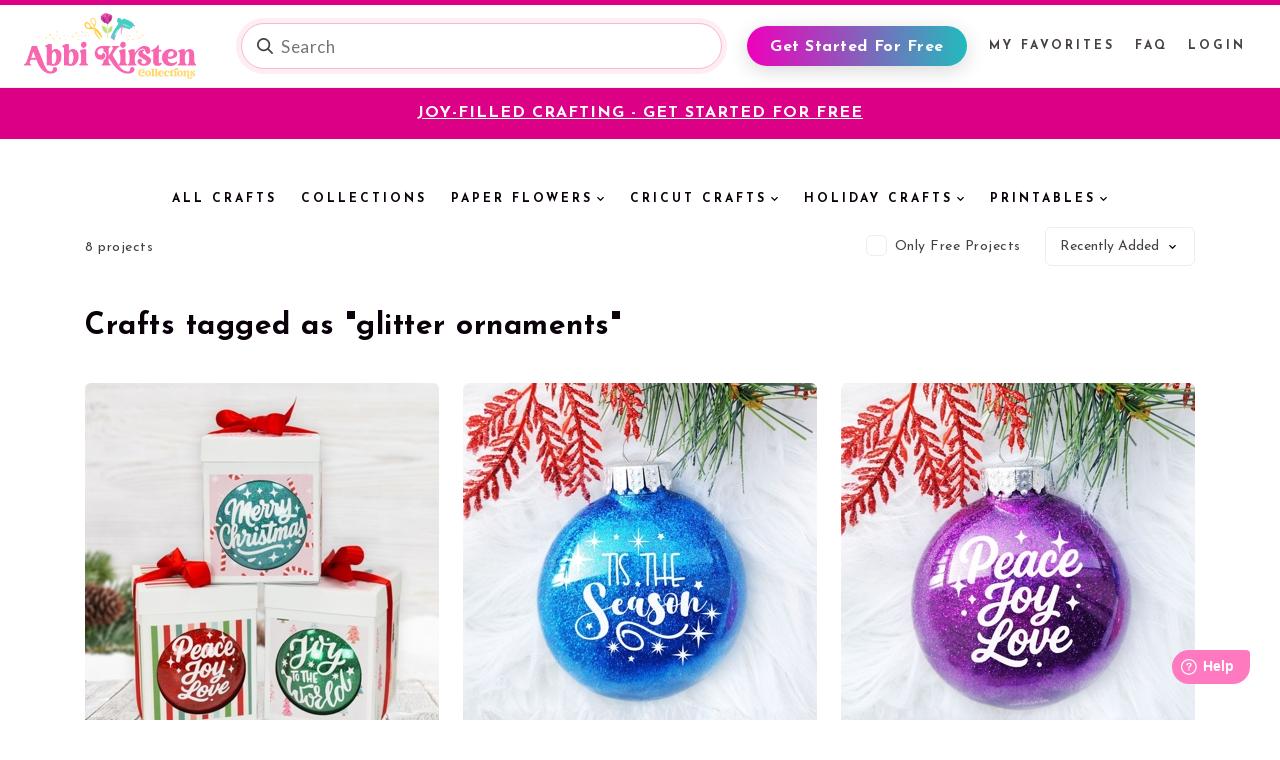

--- FILE ---
content_type: text/html; charset=utf-8
request_url: https://members.abbikirstencollections.com/keyword/glitter%20ornaments
body_size: 8192
content:
<!DOCTYPE html>
<html lang="en">
<head>
    <meta name="viewport" content="width=device-width"/>

    
    
    
    

    
    
    
    

    <link rel="icon" type="image/vnd.microsoft.icon" href="https://members.abbikirstencollections.com/favicon.ico" />


    <meta charset="utf-8" />
<title>Abbi Kirsten Collections</title>
<link rel="canonical" href="https://members.abbikirstencollections.com/keyword/glitter%20ornaments" />
<link rel="stylesheet" href="https://members.abbikirstencollections.com/lm/common/css/lm_core.min.css?v=86904272
" />
<link rel="stylesheet" href="https://members.abbikirstencollections.com/layouts/main_site/pagestyle.css?v=86904272
" media="all" />
<link rel="stylesheet" href="https://members.abbikirstencollections.com/layouts/main_site/layout.css?v=86904272
" media="all" />
<link rel="stylesheet" href="https://fonts.googleapis.com/css2?family=Josefin+Sans:ital,wght@0,400;0,700;1,400;1,700&amp;family=Homemade+Apple&amp;family=IM+Fell+English:ital@0;1&amp;family=Lato:ital,wght@0,100;0,300;0,400;0,700;0,900;1,100;1,300;1,400;1,700;1,900&amp;display=swap" media="all" />
<link rel="stylesheet" href="https://members.abbikirstencollections.com/files/css/plugins/jbox.all.css?v=86904272
" media="all" />
<link rel="stylesheet" href="https://members.abbikirstencollections.com/cfiles/shield/css/shield.css?v=86904272
" media="all" />
<script src="https://ajax.googleapis.com/ajax/libs/jquery/3.2.1/jquery.min.js"></script>
<script src="https://ajax.googleapis.com/ajax/libs/jqueryui/1.13.2/jquery-ui.min.js" defer></script>
<script src="https://www.googletagmanager.com/gtag/js?id=G-SMT7LFDLZF" async></script>
<script src="https://kit.fontawesome.com/d92c47ccda.js" async></script>

<script>/* JS Init Code */


  					window.dataLayer = window.dataLayer || [];
  					function gtag(){dataLayer.push(arguments);}
  					gtag('js', new Date());
gtag('config','G-SMT7LFDLZF',{});

    $( document ).ready(function() {
    $( "#siteSearch" ).autocomplete({
    source: 'https://members.abbikirstencollections.com/ajax-keyword-autocomplete',
    minLength: 3,
    position: {
    my: "left+0 top+16",
    },
    focus: function( event, ui ) {
    if( ui.item )
    $( "#siteSearch" ).val( ui.item.label );
    return false;
    },
    select: function( event, ui ) {
        if( ui.item ){
    $( "#siteSearch" ).val(ui.item.label);
    $("#s").submit();
    }
    return false;
    }
    });
    });

</script><script>
window.fwSettings={
'widget_id':67000003413
};
!function(){if("function"!=typeof window.FreshworksWidget){var n=function(){n.q.push(arguments)};n.q=[],window.FreshworksWidget=n}}()
</script>
<script type='text/javascript' src='https://widget.freshworks.com/widgets/67000003413.js' async defer></script>
<!-- Facebook Pixel Code -->
<script>
!function(f,b,e,v,n,t,s)
{if(f.fbq)return;n=f.fbq=function(){n.callMethod?
n.callMethod.apply(n,arguments):n.queue.push(arguments)};
if(!f._fbq)f._fbq=n;n.push=n;n.loaded=!0;n.version='2.0';
n.queue=[];t=b.createElement(e);t.async=!0;
t.src=v;s=b.getElementsByTagName(e)[0];
s.parentNode.insertBefore(t,s)}(window, document,'script',
'https://connect.facebook.net/en_US/fbevents.js');
fbq('init', '596193264850115');
fbq('track', 'PageView');
</script>
<noscript><img height="1" width="1" style="display:none"
src="https://www.facebook.com/tr?id=596193264850115&ev=PageView&noscript=1"
/></noscript>
<!-- End Facebook Pixel Code -->
<meta name="p:domain_verify" content="3aedb5d9dd09b7ab97adfa00aff81df4"/>


    
</head>
<body class=" catalog-page not-loggedin">

<div class="load-line"></div>
<header class="site-header">
    <div class="container">
        <div class="site-header-branding">
            <a href="https://members.abbikirstencollections.com/">
                <img src="https://members.abbikirstencollections.com/layouts/main_site/images/akc-logo-v2.png"
                     width="172" alt="Abbi Kirsten Logo">
            </a>
        </div>
        <a href="#" class="btn-update mobile-join-button" data-id="signup-modal-toggle">Get Started For Free</a>        <button class="toggle-search js-toggle-search">
            <img src="https://members.abbikirstencollections.com/layouts/main_site/images/icon-search.png"
                 srcset="https://members.abbikirstencollections.com/layouts/main_site/images/icon-search@2x.png 2x"
                 width="16" height="16"
                 alt="Search">
        </button>
        <div class="site-header-search js-search">
            <form action="https://members.abbikirstencollections.com/category/all" method="get" id="s" class="search">
                <div class="input-group">
                    <label for="siteSearch" class="sr-only">Search all crafts</label>
                    


<input type="search"
       name="q"
       id="siteSearch"
       class="form-control"
       placeholder="Search"
       autocomplete="off"
/>

                    <button class="btn" type="submit"
                            onclick="javascript:ga('send', 'event', 'Search', 'search', $( &quot;#siteSearch&quot; ).val());">
                        <img src="https://members.abbikirstencollections.com/layouts/main_site/images/icon-search.png"
                             srcset="https://members.abbikirstencollections.com/layouts/main_site/images/icon-search@2x.png 2x"
                             width="16" height="16"
                             alt="Search">
                        <span class="sr-only">Search button</span>
                    </button>
                </div>
            </form>
        </div>
        <button class="toggle-nav js-toggle-nav" type="button">
          <span class="hamburger-box">
            <span class="hamburger-inner"></span>
          </span>
        </button>
        <nav class="site-header-right-nav js-header-nav">
            
                            <a href="#" class="btn-update" data-id="signup-modal-toggle">Get Started For Free</a>

                
<ul class="nav-categories">
<li class="lm-nav-firstitem lm-nav-inactiveitem lm-nav-linkitem"><a class="lm-nav-label lm-nav-inactiveitem" href="https://members.abbikirstencollections.com/favorites">My Favorites</a>
</li>
<li class="lm-nav-inactiveitem lm-nav-linkitem"><a class="lm-nav-label lm-nav-inactiveitem" href="https://members.abbikirstencollections.com/faq">FAQ</a>
</li>
<li class="lm-nav-lastitem lm-nav-inactiveitem lm-nav-linkitem"><a class="lm-nav-label lm-nav-inactiveitem" href="https://members.abbikirstencollections.com/login">Login</a>
</li>
</ul>

            
        </nav>
    </div>
</header>


<div class="special-offer">
    <div class="container">
        <p style="text-align: center;"><a href="/signup/main-form"><span style="text-decoration: underline;"><span style="color: #ffffff; text-decoration: underline;">JOY-FILLED CRAFTING - GET STARTED FOR FREE</span></span></a></p>
            </div>
</div>


<main role="main" id="main" class="main-section">

                <!-- /catalogue/category_header.tpl -->
<div class="catalog-header jsb">

    <div class="toggle-nav-wrapper">
        <button class="toggle-nav">Crafts tagged as &quot;glitter ornaments&quot;            <svg width="14" height="8" viewBox="0 0 14 8" fill="none" xmlns="http://www.w3.org/2000/svg">
                <path d="M0.304953 0.306022C-0.102627 0.714052 -0.102627 1.37559 0.304953 1.78361L6.20879 7.694C6.43709 7.9225 6.74489 8.0231 7.04309 7.9956C7.31209 7.9969 7.58149 7.8949 7.78669 7.6897L13.694 1.78283C14.1019 1.37504 14.1019 0.713883 13.694 0.306103C13.2862 -0.101687 12.625 -0.101687 12.2172 0.306103L6.99609 5.5269L1.78092 0.306022C1.37334 -0.102008 0.712523 -0.102008 0.304953 0.306022Z"
                      fill="#09000A"/>
            </svg>
        </button>
    </div>
    <nav class="category-nav">
        
<ul class="categories-list">
<li class="lm-nav-firstitem lm-nav-inactiveitem lm-nav-linkitem"><a class="lm-nav-label lm-nav-inactiveitem" href="https://members.abbikirstencollections.com/category/all">All Crafts</a>
</li>
<li class="lm-nav-inactiveitem lm-nav-linkitem"><a class="lm-nav-label lm-nav-inactiveitem" href="https://members.abbikirstencollections.com/crafts/collections">Collections</a>
</li>
<li class="lm-nav-inactiveitem lm-nav-linkitem lm-nav-parentitem"><a class="lm-nav-label lm-nav-inactiveitem" href="https://members.abbikirstencollections.com/category/paper-flowers">Paper Flowers</a>
<ul class="dropdown-menu">
<li class="lm-nav-firstitem lm-nav-inactiveitem lm-nav-linkitem"><a class="lm-nav-label lm-nav-inactiveitem" href="https://members.abbikirstencollections.com/category/small-paper-flowers">Small Paper Flowers</a>
</li>
<li class="lm-nav-inactiveitem lm-nav-linkitem"><a class="lm-nav-label lm-nav-inactiveitem" href="https://members.abbikirstencollections.com/category/giant-paper-flowers">Giant Paper Flowers</a>
</li>
<li class="lm-nav-lastitem lm-nav-inactiveitem lm-nav-linkitem"><a class="lm-nav-label lm-nav-inactiveitem" href="https://members.abbikirstencollections.com/category/crepe-paper-flowers">Crepe Paper Flowers</a>
</li>
</ul>
</li>
<li class="lm-nav-inactiveitem lm-nav-linkitem lm-nav-parentitem"><a class="lm-nav-label lm-nav-inactiveitem" href="https://members.abbikirstencollections.com/category/cricut-crafts">Cricut Crafts</a>
<ul class="dropdown-menu">
<li class="lm-nav-firstitem lm-nav-inactiveitem lm-nav-linkitem"><a class="lm-nav-label lm-nav-inactiveitem" href="https://members.abbikirstencollections.com/category/vinyl-projects">Vinyl Projects</a>
</li>
<li class="lm-nav-inactiveitem lm-nav-linkitem"><a class="lm-nav-label lm-nav-inactiveitem" href="https://members.abbikirstencollections.com/category/papercrafts">Papercraft Projects</a>
</li>
<li class="lm-nav-inactiveitem lm-nav-linkitem"><a class="lm-nav-label lm-nav-inactiveitem" href="https://members.abbikirstencollections.com/category/felt-and-fabrics">Felt &amp; Fabric Projects</a>
</li>
<li class="lm-nav-inactiveitem lm-nav-linkitem"><a class="lm-nav-label lm-nav-inactiveitem" href="https://members.abbikirstencollections.com/category/svg-designs">SVG Designs</a>
</li>
<li class="lm-nav-inactiveitem lm-nav-linkitem"><a class="lm-nav-label lm-nav-inactiveitem" href="https://members.abbikirstencollections.com/category/print-then-cut">Print Then Cut Images</a>
</li>
<li class="lm-nav-lastitem lm-nav-inactiveitem lm-nav-linkitem"><a class="lm-nav-label lm-nav-inactiveitem" href="https://members.abbikirstencollections.com/category/cheat-sheets">Cheat Sheets</a>
</li>
</ul>
</li>
<li class="lm-nav-inactiveitem lm-nav-linkitem lm-nav-parentitem"><a class="lm-nav-label lm-nav-inactiveitem" href="https://members.abbikirstencollections.com/category/holiday-crafts">Holiday Crafts</a>
<ul class="dropdown-menu">
<li class="lm-nav-firstitem lm-nav-inactiveitem lm-nav-linkitem"><a class="lm-nav-label lm-nav-inactiveitem" href="https://members.abbikirstencollections.com/category/valentines-day">Valentine's Day</a>
</li>
<li class="lm-nav-inactiveitem lm-nav-linkitem"><a class="lm-nav-label lm-nav-inactiveitem" href="https://members.abbikirstencollections.com/category/easter">Easter</a>
</li>
<li class="lm-nav-inactiveitem lm-nav-linkitem"><a class="lm-nav-label lm-nav-inactiveitem" href="https://members.abbikirstencollections.com/category/mothers-day">Mother's Day</a>
</li>
<li class="lm-nav-inactiveitem lm-nav-linkitem"><a class="lm-nav-label lm-nav-inactiveitem" href="https://members.abbikirstencollections.com/category/fathers-day">Father's Day</a>
</li>
<li class="lm-nav-inactiveitem lm-nav-linkitem"><a class="lm-nav-label lm-nav-inactiveitem" href="https://members.abbikirstencollections.com/category/july-4th">July 4th</a>
</li>
<li class="lm-nav-inactiveitem lm-nav-linkitem"><a class="lm-nav-label lm-nav-inactiveitem" href="https://members.abbikirstencollections.com/category/thanksgiving">Thanksgiving</a>
</li>
<li class="lm-nav-inactiveitem lm-nav-linkitem"><a class="lm-nav-label lm-nav-inactiveitem" href="https://members.abbikirstencollections.com/category/halloween">Halloween</a>
</li>
<li class="lm-nav-lastitem lm-nav-inactiveitem lm-nav-linkitem"><a class="lm-nav-label lm-nav-inactiveitem" href="https://members.abbikirstencollections.com/category/christmas">Christmas</a>
</li>
</ul>
</li>
<li class="lm-nav-lastitem lm-nav-inactiveitem lm-nav-linkitem lm-nav-parentitem"><a class="lm-nav-label lm-nav-inactiveitem" href="https://members.abbikirstencollections.com/category/printable-art">Printables</a>
<ul class="dropdown-menu">
<li class="lm-nav-firstitem lm-nav-inactiveitem lm-nav-linkitem"><a class="lm-nav-label lm-nav-inactiveitem" href="https://members.abbikirstencollections.com/category/sublimation-images">Sublimation Images</a>
</li>
<li class="lm-nav-inactiveitem lm-nav-linkitem"><a class="lm-nav-label lm-nav-inactiveitem" href="https://members.abbikirstencollections.com/category/kids-printables">Kids Printables</a>
</li>
<li class="lm-nav-inactiveitem lm-nav-linkitem"><a class="lm-nav-label lm-nav-inactiveitem" href="https://members.abbikirstencollections.com/category/organization">Organization</a>
</li>
<li class="lm-nav-lastitem lm-nav-inactiveitem lm-nav-linkitem"><a class="lm-nav-label lm-nav-inactiveitem" href="https://members.abbikirstencollections.com/category/stickers">Stickers</a>
</li>
</ul>
</li>
</ul>
    </nav>

    
            <span class="count">
            8 projects        </span>
    
            <div class="sort">
                        <form method = "get" id = "sort" name = "sort" action = "https://members.abbikirstencollections.com/keyword/glitter%20ornaments?page=1">
                                        <div class="form-checkbox">
                    <input style = "" name = "free" id = "free" type = "checkbox" />
                    <label for = "free">Only Free Projects</label>
                </div>
                        <div>
                <label for = "sortBy" class = "sr-only lm-field-required">Sort By <span class="lm-field-required-star">*</span></label>
                <select style = "" name = "sortBy" id = "sortBy" class = "lm-field-required" required = "required"><option value = "recent" selected = "selected">Recently Added</option><option value = "popular">Most Popular</option></select>
            </div>
            <input style = "" name = "page" id = "page" type = "hidden" value = "1" />
<input style = "" name = "p" id = "p" type = "hidden" value = "catalogue_crafts.ViewKeyword" />

</form>
        </div>
    
</div>

    
    <div class="container">
        

                
                
        
        
        <div class="page-content">
            <!-- /catalogue/browse_crafts.tpl -->




<div class="catalog clearfix">

    <div class="content-text" data-eqH="filter">


                                <div class="catalog-title">
                <h1>Crafts tagged as &quot;glitter ornaments&quot;</h1>
            </div>
        


                    <div class="catalog-grid">
                                    <!-- /catalogue/craft_card.tpl -->


<div class="catalog-grid-item">

        
        <div id="favourite1197" class="favorite-icon">
        <a href="javascript:toggleFavouriteCraft(1197)"><span class="sr-only">Favorite</span></a>
    </div>

    <a href="/crafts/ornament-gift-box-design-1139" class="craft">
        <img src="https://d1za0zjyyikidu.cloudfront.net/prod/crafts/previews/img_2109_354_354?response-content-type=craft%2Fjpeg&response-content-disposition=inline%3Bfilename%3D%22abbi_002109.jpg%22&Expires=1766858102&Signature=PLDWcDGpJ5sOiP3i~h~[base64]~xrwLShOgmCG5uKfn9IyyvGa0c4Uql2yilVJg6RfVbl2Y7~Ew__&Key-Pair-Id=APKAIAVMZWOXKN6G3E7Q"
             alt="Preview of Ornament Gift Box - Design #1139"
             width="432" height="432"/>
                <div class="title">Ornament Gift Box - Design #1139</div>
    </a>

</div>                                    <!-- /catalogue/craft_card.tpl -->


<div class="catalog-grid-item">

        
        <div id="favourite1196" class="favorite-icon">
        <a href="javascript:toggleFavouriteCraft(1196)"><span class="sr-only">Favorite</span></a>
    </div>

    <a href="/crafts/tis-the-season-glitter-ornament-svg-file-design-1138" class="craft">
        <img src="https://d1za0zjyyikidu.cloudfront.net/prod/crafts/previews/img_2108_354_354?response-content-type=craft%2Fjpeg&response-content-disposition=inline%3Bfilename%3D%22abbi_002108.jpg%22&Expires=1766936102&Signature=MBoOdP3SQNSevHvDCf2rDjlsMFkKhE8fA45SKIm~O8NIoOtXYTFaMFtshgg~rORl3EqCNvP9k~PjZu28kDAbXNgEpNYaZxGFu~OG-65Gonx5151VfL-OTBR7mI95nA995w0kSfhkK4L4ela5JsQo7ircZ55hcCfL~N5-vq1UEY8ynB5eEcCR85WsF4zqV358SFWUCzd-uC0uuQrCF9Zf6-2uZDorrtif-7D7IXAtippnbd-mRpo3lphg3h1V5jfBFa2PNVfl9GfKoxzL1FhTKCtwlBlhnXqw3uKzsJSieOEBtJac83UfOCUOeZEBl-kFXfrHPBDnYR1X~5UD-Xbu5g__&Key-Pair-Id=APKAIAVMZWOXKN6G3E7Q"
             alt="Preview of Tis the Season Glitter Ornament SVG File - Design #1138"
             width="432" height="432"/>
                <div class="title">Tis the Season Glitter Ornament SVG File - Design #1138</div>
    </a>

</div>                                    <!-- /catalogue/craft_card.tpl -->


<div class="catalog-grid-item">

        
        <div id="favourite1195" class="favorite-icon">
        <a href="javascript:toggleFavouriteCraft(1195)"><span class="sr-only">Favorite</span></a>
    </div>

    <a href="/crafts/peace-love-and-joy-glitter-ornament-svg-file-design-1137" class="craft">
        <img src="https://d1za0zjyyikidu.cloudfront.net/prod/crafts/previews/img_2107_354_354?response-content-type=craft%2Fjpeg&response-content-disposition=inline%3Bfilename%3D%22abbi_002107.jpg%22&Expires=1766936102&Signature=dU4EfMt2oI3-e5iMsrhAuRR3Icmq8TywWqph-g0UYYFYhOXolwMjcZYLnEACFczADFn7~xDuOZXn7Ou7DayH3zKQUA~WTYuPl6pZNKu0-Ju0JjmmxVIEO1yta-idj627~HdHQcuUH9ed8g67zE6A51OPMrWaIM~STZKT39T8s~8Oh468RotiuGTT0o5vK9RNsdCgcmpzu7f~UzmpYYN53sH-KJLMnUfXj7v2VRpvPK~JjqSGP1A-vDZTKKd3TLD-NX2LpJE5dbBeXKLid2ehA6dt7THNi-kaqV0AX3YlZK24mRg-jgkzpsYyu7kPBnw3C~tZy7DJQBCwpHkTxFb7hw__&Key-Pair-Id=APKAIAVMZWOXKN6G3E7Q"
             alt="Preview of Peace, Love and Joy Glitter Ornament SVG File - Design #1137"
             width="432" height="432"/>
                <div class="title">Peace, Love and Joy Glitter Ornament SVG File - Design #1137</div>
    </a>

</div>                                    <!-- /catalogue/craft_card.tpl -->


<div class="catalog-grid-item">

        
        <div id="favourite1194" class="favorite-icon">
        <a href="javascript:toggleFavouriteCraft(1194)"><span class="sr-only">Favorite</span></a>
    </div>

    <a href="/crafts/all-is-calm-and-bright-glitter-ornament-svg-file-design-1136" class="craft">
        <img src="https://d1za0zjyyikidu.cloudfront.net/prod/crafts/previews/img_2106_354_354?response-content-type=craft%2Fjpeg&response-content-disposition=inline%3Bfilename%3D%22abbi_002106.jpg%22&Expires=1766936102&Signature=fi1jXZjeGgZkxZOeRTY7tIBF5tKcCKlw2pns4VKJUZ0QgekBwd0OkZ0SFtrgw3alFHn56G~~pUEfhwzZ9mUsxCQW-TmUm8XECBzplbLNv0FTcF~f~LFYQPkPDL1EPJjtCbc~Fh3riWqYZrwZytujqbPOmudPbIB9bWZ4WrN4igDyAFGD-faDfPGY8m5zyS2iX-gz0EwJsjmMPWRB4EO19sAgbNFGmozL6S~UkEns0Tx286qAdQ9kiV-ldDGxG6CCbaRzaHMpu~VFwTVJcSwYJYFDtngobkxIxcOP~531HLuVvPJsWjW56Z2sqHXE--n27mDXBnJ2FgfyktXjtgHyZA__&Key-Pair-Id=APKAIAVMZWOXKN6G3E7Q"
             alt="Preview of All is Calm and Bright Glitter Ornament SVG File - Design #1136"
             width="432" height="432"/>
                <div class="title">All is Calm and Bright Glitter Ornament SVG File - Design #1136</div>
    </a>

</div>                                    <!-- /catalogue/craft_card.tpl -->


<div class="catalog-grid-item">

        
        <div id="favourite1193" class="favorite-icon">
        <a href="javascript:toggleFavouriteCraft(1193)"><span class="sr-only">Favorite</span></a>
    </div>

    <a href="/crafts/merry-and-bright-glitter-ornament-svg-file-design-1135" class="craft">
        <img src="https://d1za0zjyyikidu.cloudfront.net/prod/crafts/previews/img_2105_354_354?response-content-type=craft%2Fjpeg&response-content-disposition=inline%3Bfilename%3D%22abbi_002105.jpg%22&Expires=1766866202&Signature=N~XvHBW88ryUsUAw6EWYHm4PhQhe5UWSt8h4k1pSjTVesRTfxh8EZRGAL1zoNRQYLJ4zCqPn3GtLLPCykagNgrNZSx~aywYndYKK1kaawg2InqBK69dakpiFF5jYfLKrPT4c6zgcZilNVVGKGqkfTHTL8zQ5gootLQ31dNFYM2VEcythOpKbhg~f4VcrAvcFOLnCNZsoKTEULBop5wCKEQloWaP2NX6GoIGISnPOlnIMF9-uKabzlhH2~pTHWIE7OWqwzQaKxqTG2WpZI1qrapVN3IJ27DzBwhO39wylNzruy6V242KVqRLu4bbjY-e7-zFb0fGVLLgvip6~tc~uJA__&Key-Pair-Id=APKAIAVMZWOXKN6G3E7Q"
             alt="Preview of Merry and Bright Glitter Ornament SVG File - Design #1135"
             width="432" height="432"/>
                <div class="title">Merry and Bright Glitter Ornament SVG File - Design #1135</div>
    </a>

</div>                                    <!-- /catalogue/craft_card.tpl -->


<div class="catalog-grid-item">

        
        <div id="favourite1192" class="favorite-icon">
        <a href="javascript:toggleFavouriteCraft(1192)"><span class="sr-only">Favorite</span></a>
    </div>

    <a href="/crafts/joy-to-the-world-glitter-ornament-svg-file-design-1134" class="craft">
        <img src="https://d1za0zjyyikidu.cloudfront.net/prod/crafts/previews/img_2104_354_354?response-content-type=craft%2Fjpeg&response-content-disposition=inline%3Bfilename%3D%22abbi_002104.jpg%22&Expires=1766866202&Signature=XzKhCdemkZwGCSV1Z8mr9SQxz1qN2CpQSmyGQyzt6qm4jGP4HqBhizfGQ4WMHbuj5ybrIFRa-R6gVhRzw17tCJnST4qh-rKF3ShZIgUgxi0HLh8IofCwDQPQyHImYwr-iNbk36ayItRxHaSWyX0CRq6kr-OmPQsdqc-kCNO4BcwSriK8hQhKH-xbD~xU5Thp4RNAbN~8GpYs6hFU-lRuccKFlyKU4Q5Hn2hD2MA6O2wZsdy~GxXST9rLIJlnf8tBlWYVsjyEtWlELN4223eN1n5yZP9VUHSLov0-IZuthuMdVYi87Vceb3V5uxaD481qdl1sR3KYmdFUVzZXap7nNg__&Key-Pair-Id=APKAIAVMZWOXKN6G3E7Q"
             alt="Preview of Joy to the World Glitter Ornament SVG File - Design #1134"
             width="432" height="432"/>
                <div class="title">Joy to the World Glitter Ornament SVG File - Design #1134</div>
    </a>

</div>                                    <!-- /catalogue/craft_card.tpl -->


<div class="catalog-grid-item">

        
        <div id="favourite440" class="favorite-icon">
        <a href="javascript:toggleFavouriteCraft(440)"><span class="sr-only">Favorite</span></a>
    </div>

    <a href="/crafts/christmas-ornament-display-cards-design-420" class="craft">
        <img src="https://d1za0zjyyikidu.cloudfront.net/prod/crafts/previews/img_945_354_354?response-content-type=craft%2Fjpeg&response-content-disposition=inline%3Bfilename%3D%22abbi_00945.jpg%22&Expires=1766855702&Signature=QFmnVVSzpR-7LBJZmHQs7LVppkKMsCbZObG1uRSajDS7-5J39nlhPt~Z7zXQWSXG1RLkHkUsEySFE~1h2pQasJhR7JHRvv2LrLe-lcGAX143qzuAgDj0Nwk~qM8hIwO2T8ycCkeeEGviB9ULeCMB9xSHtHJQEhD5cjAuysrcHnprqKxYJici1yM1wdEAiNWZ2Mih90TDLgSqpsfTWHHiCcgNYDYgUfZpZMsgsgXaevLdGluq7KZ1sd9j~9PRZ6nraF8IEdj7-gAwdgUhoCfDw8A-V3KNM9QFFAOfUfkBchMZOQkhXrJKQ2qc-gKA8p5x~6IaJr-KtV~FiGONqtCycg__&Key-Pair-Id=APKAIAVMZWOXKN6G3E7Q"
             alt="Preview of Christmas Ornament Display Cards - Design #420"
             width="432" height="432"/>
                <div class="title">Christmas Ornament Display Cards - Design #420</div>
    </a>

</div>                                    <!-- /catalogue/craft_card.tpl -->


<div class="catalog-grid-item">

        
        <div id="favourite425" class="favorite-icon">
        <a href="javascript:toggleFavouriteCraft(425)"><span class="sr-only">Favorite</span></a>
    </div>

    <a href="/crafts/glitter-christmas-ornament-svgs-design-406" class="craft">
        <img src="https://d1za0zjyyikidu.cloudfront.net/prod/crafts/previews/img_917_354_354?response-content-type=craft%2Fjpeg&response-content-disposition=inline%3Bfilename%3D%22abbi_00917.jpg%22&Expires=1766855702&Signature=UDj0FjlE70jmGlozJYOQDLOFuikcCZFvVyjHvFtCjko8co8IPwyP8NfK9KypnPbpm~MWquFm~~XHnQNcUoR51x02G-LLJpx~3InaAjwi4khjJpvsQ~w-zPwAVkYGp9xX4ndTKESZJl~OOhQbh6stUdjRS8kxoxjkwNuJXApKt6T9uisMzu82U3gbfx8TfMwGbnepH1A8x-T3y60znoSMhH6ZD8ysEvWdBsc0DZK-jQCWRiaB6e5lPVOJu7yOTPJ5oTeoa6GYHr~amJLvJPrWcWHBGKioHWHJQ66UjOLNKZ-9MvHkuf7Wsqw7q-MalgYW7~XymIQCmq8tbZRQ4quq~w__&Key-Pair-Id=APKAIAVMZWOXKN6G3E7Q"
             alt="Preview of Glitter Christmas Ornament SVGs - Design #406"
             width="432" height="432"/>
                <div class="title">Glitter Christmas Ornament SVGs - Design #406</div>
    </a>

</div>                            </div>
            </div>
</div>




<script>
    
    
</script>
        </div>
        
    </div><!-- #content -->

                <!-- /catalogue/catalog_footer.tpl -->
    <section class="catalogue-footer">
        <div class="container">
            <h2 style="text-align: center;"><em>help i&rsquo;m</em>&nbsp;NEW HERE!</h2>
<p style="text-align: center;"><a class="btn-white" href="/faq">Read the FAQ</a></p>
<p style="text-align: center;"><a class="btn-blue" href="https://www.facebook.com/groups/craftersandcricutlovers/" target="_blank">Join Facebook Group</a></p>
<p style="text-align: center;"><a class="btn-white" href="https://abbikirsten.thinkific.com/users/sign_in" target="_blank">Looking for courses? Login Here</a></p>
        </div>
    </section>

    </main> <!-- #main -->

<footer class="site-footer">
    <div class="site-footer-social">
        <div class="title">Connect with Abbi</div>
        <nav class="social-links">
            <a href="https://www.facebook.com/AbbiKirstenCollections/" target="_blank"><img src="https://members.abbikirstencollections.com/layouts/main_site/images/social-facebook.svg" width="18" height="18" alt=""></a>
            <a href="https://www.instagram.com/abbi_kirsten_collections/" target="_blank"><img src="https://members.abbikirstencollections.com/layouts/main_site/images/social-instagram.svg" width="18" height="18" alt=""></a>
            <a href="https://www.pinterest.com/AbbiKirsten/boards/" target="_blank"><img src="https://members.abbikirstencollections.com/layouts/main_site/images/social-pinterest.svg" width="18" height="18" alt=""></a>
            <a href="https://www.youtube.com/channel/UCpex5XhEXNU2dYs2tzb4rcQ" target="_blank"><img src="https://members.abbikirstencollections.com/layouts/main_site/images/social-youtube.svg" width="18" height="18" alt=""></a>
        </nav>
    </div>
    <div class="bottom-section">
        <div class="container">
            
<ul class="footer-nav">
<li class="lm-nav-firstitem lm-nav-inactiveitem lm-nav-linkitem"><a class="lm-nav-label lm-nav-inactiveitem" href="https://www.abbikirstencollections.com/privacy-policy" target="_blank">Privacy Policy</a>
</li>
<li class="lm-nav-inactiveitem lm-nav-linkitem"><a class="lm-nav-label lm-nav-inactiveitem" href="https://abbikirstencollections.com" target="_blank">abbikirstencollections.com</a>
</li>
<li class="lm-nav-lastitem lm-nav-inactiveitem lm-nav-linkitem"><a class="lm-nav-label lm-nav-inactiveitem" href="https://members.abbikirstencollections.com/login">Login</a>
</li>
</ul>
            <p>Copyright &copy; 2025. Abbi Kirsten Collections. All Rights Reserved.</p>
        </div>
    </div>
</footer>

    <div class="abbi-signup-section general-modal-form"
     id="general-modal-form">

        <div class="text">
        <h3 class="heading1">UNLOCK THE FREEBIES IN THE CRAFT VAULT</h3>
        <p>Access 400+ free designs when you create an account</p>


        <form target = "_top" method = "post" id = "signup" name = "signup" enctype = "multipart/form-data" action = "https://members.abbikirstencollections.com/keyword/glitter%20ornaments?page=1"><input style = "" name = "signup_lmfsx" id = "signup_lmfsx" type = "hidden" value = "1" />
                <div class="form-group">
            <label for = "signup_firstname">First Name</label>
            <input maxlength = "32" type = "text" style = "" name = "signup_firstname" id = "signup_firstname" class = "form-control" value = "" />
        </div>
        <div class="form-group">
            <label for = "signup_email">E-mail</label>
            <input maxlength = "255" type = "email" style = "" name = "signup_email" id = "signup_email" class = "form-control" value = "" />
        </div>

                    <div aria-hidden="true" class="sh-form-rev"><label for = "signup_rev">Leave this field blank</label><input maxlength = "255" type = "text" style = "" name = "signup_rev" id = "signup_rev" value = "" /></div>
                <div class="text-center"><input style = "" name = "signup_submit" id = "signup_submit" class = "btn-white" value = "Access Templates" type = "submit" /></div>

        <div class="form-footer">
            <p class="text-center">
                <small> - OR - </small>
                <a href="https://members.abbikirstencollections.com/login" target="_blank">Login to your account</a></p>

            <p class="text-center unsubscribe">We respect your <a
                        href="https://www.abbikirstencollections.com/privacy-policy" target="_blank">privacy</a> -
                unsubscribe at anytime.</p>
        </div>
        
</form>
    </div>
</div>
    <div class="abbi-signup-section favorite-modal-form"
     id="favorite-modal-form">

        <div class="text">
        <h3 class="heading1">Get Started With Your Free Gifts</h3>
        <p>Access to 400+ free designs when you create an account!</p>


        <form target = "_top" method = "post" id = "signup" name = "signup" enctype = "multipart/form-data" action = "https://members.abbikirstencollections.com/keyword/glitter%20ornaments?page=1"><input style = "" name = "signup_lmfsx" id = "signup_lmfsx" type = "hidden" value = "1" />
                <div class="form-group">
            <label for = "signup_firstname">First Name</label>
            <input maxlength = "32" type = "text" style = "" name = "signup_firstname" id = "signup_firstname" class = "form-control" value = "" />
        </div>
        <div class="form-group">
            <label for = "signup_email">E-mail</label>
            <input maxlength = "255" type = "email" style = "" name = "signup_email" id = "signup_email" class = "form-control" value = "" />
        </div>

                    <div aria-hidden="true" class="sh-form-rev"><label for = "signup_rev">Leave this field blank</label><input maxlength = "255" type = "text" style = "" name = "signup_rev" id = "signup_rev" value = "" /></div>
                <div class="text-center"><input style = "" name = "signup_submit" id = "signup_submit" class = "btn-white" value = "Access Templates" type = "submit" /></div>

        <div class="form-footer">
            <p class="text-center">
                <small> - OR - </small>
                <a href="https://members.abbikirstencollections.com/login" target="_blank">Login to your account</a></p>

            <p class="text-center unsubscribe">We respect your <a
                        href="https://www.abbikirstencollections.com/privacy-policy" target="_blank">privacy</a> -
                unsubscribe at anytime.</p>
        </div>
        
</form>
    </div>
</div>
    <div class="abbi-signup-section" id="login-popup">
    <div class="text">
        <h2 class="heading1">Login</h2>
        <form method = "post" id = "login" name = "login" enctype = "multipart/form-data" action = "https://members.abbikirstencollections.com/keyword/glitter%20ornaments?page=1&amp;Keyword=glitter+ornaments"><input style = "" name = "lmfsx" id = "lmfsx" type = "hidden" value = "1" />
        
        <div class="form-group">
            <label for = "username" class = "lm-field-required">E-mail Address <span class="lm-field-required-star">*</span></label>
            <input maxlength = "255" autofocus = "autofocus" type = "text" style = "" name = "username" id = "username" class = "form-control lm-field-required" required = "required" value = "" />
            <span class="required"></span>
        </div>
        <div class="form-group">
            <label for = "password" class = "lm-field-required">Password <span class="lm-field-required-star">*</span></label>
            <input maxlength = "1024" style = "" name = "password" id = "password" class = "form-control lm-field-required" type = "password" />
        </div>

        <div class="form-actions">
            <div class="form-checkbox">
                <input style = "" name = "remember_login" id = "remember_login" type = "checkbox" />
                <label for = "remember_login">Remember me</label>
            </div>
            <a href="https://members.abbikirstencollections.com/user/resetpass" class="link-forgot">Forgot Password?</a>
        </div>

        <div class="text-center">
            <input style = "" name = "submit" id = "submit" value = "Login" type = "submit" class = "btn-white" />
        </div>

        <div class="form-footer"><br/>
            <p class="text-center"><strong>Don't have an account?</strong> <a
                        href="https://www.abbikirstencollections.com/newfreebievault">GET STARTED FOR FREE</a></p>
            <p class="text-center"><strong>Need help logging in? </strong><a href="/faq">READ OUR FAQ</a></p>
        </div>

        
</form>
    </div>
</div>


<noscript>Please enable Javascript to make use of all functionality on this website.
</noscript>
<script src="https://members.abbikirstencollections.com/files/js/plugins/jbox.all.min.js?v=86904272
"></script>
<script src="https://members.abbikirstencollections.com/files/js/main.js?v=86904272
"></script>

</body>
</html>

--- FILE ---
content_type: text/css
request_url: https://members.abbikirstencollections.com/lm/common/css/lm_core.min.css?v=86904272
body_size: 1295
content:
.lm-sr-only{position:absolute;width:1px;height:1px;margin:-1px;padding:0;overflow:hidden;clip:rect(0,0,0,0);border:0}.lm-sr-only-focusable:active,.lm-sr-only-focusable:focus{position:static;width:auto;height:auto;margin:0;overflow:visible;clip:auto}.lm_error{background-color:#fbe3e4;border:2px solid #fbc2c4;color:#8a1f11;margin-bottom:1em;padding:.8em}.lm_error a{background:0 0;color:#8a1f11}.lm_notice{background-color:#fff6bf;border:2px solid #ffd324;color:#514721;margin-bottom:1em;padding:.8em}.lm_notice a{background:0 0;color:#514721}.lm_success{background-color:#e6efc2;border:2px solid #c6d880;color:#264409;margin-bottom:1em;padding:.8em}.lm_success a{background:0 0;color:#264409}.lm-quickhelp{position:relative;background:#fff8ce url(../images/icons/quickhelp_icon.png) no-repeat 10px 10px;border:1px solid #ffdb5d;margin-bottom:1em;margin-right:5px;padding:20px 50px;-moz-border-radius:4px;-webkit-border-radius:4px;border-radius:4px;-moz-box-shadow:2px 2px 10px -2px rgba(0,0,0,.5);-webkit-box-shadow:2px 2px 10px -2px rgba(0,0,0,.5);box-shadow:2px 2px 10px -2px rgba(0,0,0,.5)}.lm-quickhelp p{margin-top:0}.lm-quickhelp-extended{padding:50px 15px 15px 25px}.lm-quickhelp-extended h2{position:absolute;left:50px;top:10px;color:#5d7acd;font-size:16px}.lm-quickhelp-extended ul{list-style-type:none;margin:0}.lm-quickhelp-extended li{margin:0 0 5px}.lm-revision-notice{background-color:#bfceff;border:2px solid #2457ff;margin-bottom:1em;padding:.8em}.lm-revision-publish{float:right;margin-left:20px}.lm-revision-publish input{font-weight:700;font-size:1.1em;padding:5px}.lm_disabled_action{color:#888}.lm-form-fielddescription{font-size:.9em}ol.lm-nav-breadcrumbs{overflow:auto;margin:0;padding:0;list-style-type:none;list-style-image:none}ol.lm-nav-breadcrumbs li{float:left;margin-right:5px}.lm-tab-option{margin-right:5px}.lm-tab-selector{margin:0;position:relative;height:29px;padding-bottom:0}.lm-tab-option{border:1px solid #d4d4d4;border-bottom:none;padding:0 12px;height:28px;line-height:28px;text-decoration:none;background:#fff url(images/buttonbg.png) repeat-x center center;margin-right:10px;display:inline-block;-moz-border-radius-topright:4px;-moz-border-radius-topleft:4px;-webkit-border-top-right-radius:4px;-webkit-border-top-left-radius:4px;border-top-right-radius:4px;border-top-left-radius:4px}.lm-tab-selector-letter-filter{margin-bottom:5px}.lm-tab-selector-letter-filter .lm-tab-option{margin-right:5px;padding:0 6px}.lm-tab-selector a.lm-tab-option-active{color:#000;height:29px;background-image:none}a.lm-tab-option-active strong{font-weight:400}.lm-tab-wrapper{border:1px solid #d4d4d4;padding:12px;margin:0;-moz-border-radius-topright:4px;-moz-border-radius-bottomright:4px;-moz-border-radius-bottomleft:4px;-webkit-border-top-right-radius:4px;-webkit-border-bottom-right-radius:4px;-webkit-border-bottom-left-radius:4px;border-top-right-radius:4px;border-bottom-right-radius:4px;border-bottom-left-radius:4px}.ui-datepicker{background-color:#fff;border:2px solid #b4d1ff;font-size:.9em;-moz-border-radius:4px;-webkit-border-radius:4px;border-radius:4px}.ui-datepicker-title{text-align:center;font-weight:700}.ui-datepicker-prev{float:left;padding:0 4px}.ui-datepicker-next{float:right;padding:0 4px}.ui-datepicker-trigger{vertical-align:middle;padding:5px;cursor:pointer}.ui-datepicker table{background-color:#fafcff;border-collapse:separate}.ui-datepicker table td,.ui-datepicker table th{text-align:center;-moz-border-radius:4px;-webkit-border-radius:4px;border-radius:4px}.ui-datepicker table td{background-color:#e1ebf8}.ui-datepicker table th{background-color:#b4d1ff}.ui-datepicker table td.ui-datepicker-other-month{background-color:transparent}.ui-datepicker table a{color:#000;text-decoration:none;font-weight:700}.InvisibleTable{border:0;margin:0;padding:0}.InvisibleTable tr{border:0;margin:0;padding:0}.InvisibleTable td{border:0;margin:0;padding:0}.InvisibleTable td.mceVisualAid{border:1px solid #000}.lm-instant-edit{position:relative;padding-left:0;margin-left:0;margin-bottom:0;margin-left:0;padding-right:0;margin-right:0;padding-top:0;margin-top:0;min-height:28px}.lm-instant-edit .lm-instant-edit-inner{border:2px solid transparent;margin:-2px;position:relative;min-height:28px}.lm-instant-edit .lm-instant-edit-click{display:none}.lm-instant-edit-active:hover .lm-instant-edit-inner{border:2px dashed #e7501e;margin:-2px}.lm-instant-edit-active:hover .lm-instant-edit-click{display:block;width:31px;height:28px;background:url("images/icon_instant_edit.png") no-repeat 0 0;position:absolute;top:2px;right:0;z-index:1000}.lm-instant-edit-clear{clear:both;line-height:0;height:0;display:block}img.lm-image-preview{margin-bottom:10px}.lm-field-required-star{color:#ff2736}.lm-form-area{max-width:400px}.lm-form-area .lm-form-group{margin-bottom:10px}.lm-form-area .lm-form-group label{display:inline-block;vertical-align:middle;width:150px}.lm-form-area .lm-form-group input{min-width:200px}.lm-form-area .lm-buttons{text-align:right}

--- FILE ---
content_type: text/css
request_url: https://members.abbikirstencollections.com/layouts/main_site/pagestyle.css?v=86904272
body_size: 803
content:
body {
  color: #09000A;
  font-family: "Lato", sans-serif;
  font-size: 1.0625rem;
  letter-spacing: 0.03em;
  line-height: 1.5;
}

p, ul, ol {
  margin: 0 0 16px;
}
.page-content p, .page-content ul, .page-content ol {
  line-height: 2rem;
}

ul, ol {
  margin-bottom: 16px;
}
ul li, ol li {
  margin-bottom: 3px;
}

a {
  transition: all 0.35s;
  color: #DB0086;
  text-decoration: underline;
}
a:hover {
  text-decoration: none;
}

img {
  max-width: 100%;
  height: auto;
  display: inline-flex;
  vertical-align: top;
}

h1, h2, h3, h4, h5, h6,
.heading1, .heading2, .heading3, .heading4, .heading5, .heading6 {
  font-family: "Josefin Sans", serif;
  font-weight: normal;
  margin: 0 0 24px;
  color: #09000A;
  padding-top: 24px;
}

h1, .heading1 {
  font-size: 1.875rem;
  line-height: 1.13;
}

h2, .heading2 {
  font-size: 1.5rem;
  line-height: 1.16;
}

h3, .heading3 {
  font-size: 1.25rem;
  line-height: 1.15;
}

h4, h5, h6, .heading4, .heading5, .heading6 {
  font-size: 1.0625rem;
  line-height: 1.1875;
}

hr {
  margin: 40px 0 19px;
  border: none;
  border-bottom: 1px solid #F0EDE6;
}

table {
  margin: 0 0 40px;
  border: 1px solid #E1E1E1;
  border-radius: 6px;
  border-spacing: 0;
}
table td, table th {
  padding: 12px 16px;
  border: 1px solid #E1E1E1;
  border-width: 0 1px 1px 0;
}
table td:last-child, table th:last-child {
  border-right: none;
}
table tr:hover {
  background-color: #FAF9F7;
}
table tr:last-child td {
  border-bottom: none;
}

.btn-pink {
  min-height: 40px;
  border-radius: 24px;
  box-shadow: 0 5px 20px 0 rgba(9, 0, 10, 0.15);
  display: inline-flex;
  align-items: center;
  justify-content: center;
  font-size: 1rem;
  font-family: "Josefin Sans";
  font-weight: bold;
  line-height: 1.17;
  padding: 14px 30px 10px;
  border: 1px solid #DB0086;
  background: #DB0086;
  color: #FFFFFF;
  cursor: pointer;
  transition: all 0.35s;
  text-decoration: none;
}
.btn-pink:hover {
  color: #FFFFFF;
  background: rgba(219, 0, 134, 0.6);
  border-color: rgba(219, 0, 134, 0.6);
  background-clip: padding-box;
}
.btn-pink:focus {
  outline: none;
}
.btn-pink.lh {
  min-height: 48px;
  padding-top: 13px;
  padding-bottom: 12px;
}

.btn-white {
  min-height: 40px;
  border-radius: 24px;
  box-shadow: 0 5px 20px 0 rgba(9, 0, 10, 0.15);
  display: inline-flex;
  align-items: center;
  justify-content: center;
  font-size: 1rem;
  font-family: "Josefin Sans";
  font-weight: bold;
  line-height: 1.17;
  padding: 14px 30px 10px;
  border: 1px solid #DB0086;
  background: #FFFFFF;
  color: #DB0086;
  cursor: pointer;
  transition: all 0.35s;
  text-decoration: none;
}
.btn-white:hover {
  color: #DB0086;
  background: rgba(255, 255, 255, 0.6);
  border-color: rgba(255, 255, 255, 0.6);
  background-clip: padding-box;
}
.btn-white:focus {
  outline: none;
}
.btn-white.lh {
  min-height: 48px;
  padding-top: 13px;
  padding-bottom: 12px;
}

.btn-blue {
  min-height: 40px;
  border-radius: 24px;
  box-shadow: 0 5px 20px 0 rgba(9, 0, 10, 0.15);
  display: inline-flex;
  align-items: center;
  justify-content: center;
  font-size: 1rem;
  font-family: "Josefin Sans";
  font-weight: bold;
  line-height: 1.17;
  padding: 14px 30px 10px;
  border: 1px solid #1977F2;
  background: #FFF;
  color: #1977F2;
  cursor: pointer;
  transition: all 0.35s;
  text-decoration: none;
}
.btn-blue:hover {
  color: #1977F2;
  background: rgba(255, 255, 255, 0.6);
  border-color: rgba(255, 255, 255, 0.6);
  background-clip: padding-box;
}
.btn-blue:focus {
  outline: none;
}
.btn-blue.lh {
  min-height: 48px;
  padding-top: 13px;
  padding-bottom: 12px;
}

/*# sourceMappingURL=pagestyle.css.map */


--- FILE ---
content_type: text/css
request_url: https://members.abbikirstencollections.com/layouts/main_site/layout.css?v=86904272
body_size: 9176
content:
/*! normalize.css v8.0.1 | MIT License | github.com/necolas/normalize.css */
/* Document
   ========================================================================== */
/**
 * 1. Correct the line height in all browsers.
 * 2. Prevent adjustments of font size after orientation changes in iOS.
 */
html {
  line-height: 1.15;
  /* 1 */
  -webkit-text-size-adjust: 100%;
  /* 2 */
}

/* Sections
   ========================================================================== */
/**
 * Remove the margin in all browsers.
 */
body {
  margin: 0;
}

/**
 * Render the `main` element consistently in IE.
 */
main {
  display: block;
}

/**
 * Correct the font size and margin on `h1` elements within `section` and
 * `article` contexts in Chrome, Firefox, and Safari.
 */
h1 {
  font-size: 2em;
  margin: 0.67em 0;
}

/* Grouping content
   ========================================================================== */
/**
 * 1. Add the correct box sizing in Firefox.
 * 2. Show the overflow in Edge and IE.
 */
hr {
  box-sizing: content-box;
  /* 1 */
  height: 0;
  /* 1 */
  overflow: visible;
  /* 2 */
}

/**
 * 1. Correct the inheritance and scaling of font size in all browsers.
 * 2. Correct the odd `em` font sizing in all browsers.
 */
pre {
  font-family: monospace, monospace;
  /* 1 */
  font-size: 1em;
  /* 2 */
}

/* Text-level semantics
   ========================================================================== */
/**
 * Remove the gray background on active links in IE 10.
 */
a {
  background-color: transparent;
}

/**
 * 1. Remove the bottom border in Chrome 57-
 * 2. Add the correct text decoration in Chrome, Edge, IE, Opera, and Safari.
 */
abbr[title] {
  border-bottom: none;
  /* 1 */
  text-decoration: underline;
  /* 2 */
  text-decoration: underline dotted;
  /* 2 */
}

/**
 * Add the correct font weight in Chrome, Edge, and Safari.
 */
b,
strong {
  font-weight: bolder;
}

/**
 * 1. Correct the inheritance and scaling of font size in all browsers.
 * 2. Correct the odd `em` font sizing in all browsers.
 */
code,
kbd,
samp {
  font-family: monospace, monospace;
  /* 1 */
  font-size: 1em;
  /* 2 */
}

/**
 * Add the correct font size in all browsers.
 */
small {
  font-size: 80%;
}

/**
 * Prevent `sub` and `sup` elements from affecting the line height in
 * all browsers.
 */
sub,
sup {
  font-size: 75%;
  line-height: 0;
  position: relative;
  vertical-align: baseline;
}

sub {
  bottom: -0.25em;
}

sup {
  top: -0.5em;
}

/* Embedded content
   ========================================================================== */
/**
 * Remove the border on images inside links in IE 10.
 */
img {
  border-style: none;
}

/* Forms
   ========================================================================== */
/**
 * 1. Change the font styles in all browsers.
 * 2. Remove the margin in Firefox and Safari.
 */
button,
input,
optgroup,
select,
textarea {
  font-family: inherit;
  /* 1 */
  font-size: 100%;
  /* 1 */
  line-height: 1.15;
  /* 1 */
  margin: 0;
  /* 2 */
}

/**
 * Show the overflow in IE.
 * 1. Show the overflow in Edge.
 */
button,
input {
  /* 1 */
  overflow: visible;
}

/**
 * Remove the inheritance of text transform in Edge, Firefox, and IE.
 * 1. Remove the inheritance of text transform in Firefox.
 */
button,
select {
  /* 1 */
  text-transform: none;
}

/**
 * Correct the inability to style clickable types in iOS and Safari.
 */
button,
[type=button],
[type=reset],
[type=submit] {
  -webkit-appearance: button;
}

/**
 * Remove the inner border and padding in Firefox.
 */
button::-moz-focus-inner,
[type=button]::-moz-focus-inner,
[type=reset]::-moz-focus-inner,
[type=submit]::-moz-focus-inner {
  border-style: none;
  padding: 0;
}

/**
 * Restore the focus styles unset by the previous rule.
 */
button:-moz-focusring,
[type=button]:-moz-focusring,
[type=reset]:-moz-focusring,
[type=submit]:-moz-focusring {
  outline: 1px dotted ButtonText;
}

/**
 * Correct the padding in Firefox.
 */
fieldset {
  padding: 0.35em 0.75em 0.625em;
}

/**
 * 1. Correct the text wrapping in Edge and IE.
 * 2. Correct the color inheritance from `fieldset` elements in IE.
 * 3. Remove the padding so developers are not caught out when they zero out
 *    `fieldset` elements in all browsers.
 */
legend {
  box-sizing: border-box;
  /* 1 */
  color: inherit;
  /* 2 */
  display: table;
  /* 1 */
  max-width: 100%;
  /* 1 */
  padding: 0;
  /* 3 */
  white-space: normal;
  /* 1 */
}

/**
 * Add the correct vertical alignment in Chrome, Firefox, and Opera.
 */
progress {
  vertical-align: baseline;
}

/**
 * Remove the default vertical scrollbar in IE 10+.
 */
textarea {
  overflow: auto;
}

/**
 * 1. Add the correct box sizing in IE 10.
 * 2. Remove the padding in IE 10.
 */
[type=checkbox],
[type=radio] {
  box-sizing: border-box;
  /* 1 */
  padding: 0;
  /* 2 */
}

/**
 * Correct the cursor style of increment and decrement buttons in Chrome.
 */
[type=number]::-webkit-inner-spin-button,
[type=number]::-webkit-outer-spin-button {
  height: auto;
}

/**
 * 1. Correct the odd appearance in Chrome and Safari.
 * 2. Correct the outline style in Safari.
 */
[type=search] {
  -webkit-appearance: textfield;
  /* 1 */
  outline-offset: -2px;
  /* 2 */
}

/**
 * Remove the inner padding in Chrome and Safari on macOS.
 */
[type=search]::-webkit-search-decoration {
  -webkit-appearance: none;
}

/**
 * 1. Correct the inability to style clickable types in iOS and Safari.
 * 2. Change font properties to `inherit` in Safari.
 */
::-webkit-file-upload-button {
  -webkit-appearance: button;
  /* 1 */
  font: inherit;
  /* 2 */
}

/* Interactive
   ========================================================================== */
/*
 * Add the correct display in Edge, IE 10+, and Firefox.
 */
details {
  display: block;
}

/*
 * Add the correct display in all browsers.
 */
summary {
  display: list-item;
}

/* Misc
   ========================================================================== */
/**
 * Add the correct display in IE 10+.
 */
template {
  display: none;
}

/**
 * Add the correct display in IE 10.
 */
[hidden] {
  display: none;
}

*, *:before, *:after {
  box-sizing: border-box;
}

html, body {
  height: 100%;
}

body {
  min-height: 99.9999%;
  height: 99.9999%;
  display: flex;
  flex-direction: column;
  scroll-behavior: smooth;
  background: #FAF9F7;
}
body.catalog-page, body.faq-page, body.catalog-item-page {
  background: #fff;
}

.sr-only, .account-page .avatar-list-item label {
  position: absolute;
  width: 1px;
  height: 1px;
  margin: -1px;
  padding: 0;
  overflow: hidden;
  clip: rect(0, 0, 0, 0);
  border: 0;
}

.sr-only-focusable:active, .sr-only-focusable:focus {
  position: static;
  width: auto;
  height: auto;
  margin: 0;
  overflow: visible;
  clip: auto;
}

.container {
  width: 100%;
  padding: 0 15px;
  max-width: calc(1110px + 30px);
  margin: 0 auto;
}

.text-center {
  text-align: center;
}

.lm-buttons [type=submit] {
  min-height: 40px;
  border-radius: 24px;
  box-shadow: 0 5px 20px 0 rgba(9, 0, 10, 0.15);
  display: inline-flex;
  align-items: center;
  justify-content: center;
  font-size: 1rem;
  font-family: "Josefin Sans";
  font-weight: bold;
  line-height: 1.17;
  padding: 14px 30px 10px;
  border: 1px solid #DB0086;
  background: #DB0086;
  color: #FFFFFF;
  cursor: pointer;
  transition: all 0.35s;
  text-decoration: none;
}
.lm-buttons [type=submit]:hover {
  color: #FFFFFF;
  background: rgba(219, 0, 134, 0.6);
  border-color: rgba(219, 0, 134, 0.6);
  background-clip: padding-box;
}
.lm-buttons [type=submit]:focus {
  outline: none;
}
.lm-buttons [type=submit].lh {
  min-height: 48px;
  padding-top: 13px;
  padding-bottom: 12px;
}

.lm-page-control {
  margin-top: -40px;
  margin-bottom: 40px;
}
.lm-page-control ul {
  padding: 0;
  margin: 0;
  display: flex;
  align-items: center;
  justify-content: center;
}
.lm-page-control ul li {
  list-style: none;
}
.lm-page-control ul .lm-page-num {
  font-family: "Josefin Sans";
  font-size: 1.25rem;
  font-weight: bold;
  letter-spacing: 0;
  line-height: 1.15;
  padding: 0 3px;
  min-width: 36px;
  text-align: center;
}
@media (min-width: 768px) {
  .lm-page-control ul .lm-page-num {
    padding: 0 10px;
    min-width: 50px;
  }
}
.lm-page-control ul .lm-page-num em {
  color: #374850;
}
.lm-page-control ul .lm-page-num:first-child, .lm-page-control ul .lm-page-num:last-child {
  padding: 0;
  min-width: 30px;
}
.lm-page-control ul .lm-page-num.lm-page-disabled em {
  color: rgba(9, 0, 10, 0.1);
}
.lm-page-control ul .lm-page-num a {
  color: #09000A;
  text-decoration: none;
  width: 30px;
  height: 30px;
  display: flex;
  align-items: center;
  justify-content: center;
}
.lm-page-control ul .lm-page-num a:hover, .lm-page-control ul .lm-page-num a:hover em {
  color: #DB0086;
}
.lm-page-control ul .lm-page-num.lm-page-active a {
  border-radius: 6px;
  background-color: #FFFAFC;
  color: #DB0086;
}

.special-offer {
  background: #DB0086;
  color: #fff;
  text-align: center;
  font-family: "Josefin Sans";
  font-weight: bold;
  font-size: 1rem;
  letter-spacing: 0.0625rem;
  line-height: 1.1875;
  padding: 16px 0;
}
.special-offer a {
  color: #fff;
  text-decoration: none;
}
.special-offer:hover a {
  text-decoration: underline;
}
.special-offer p:last-child {
  margin-bottom: 0;
}

.page-title {
  margin-top: 0;
  margin-bottom: 40px;
  color: #09000A;
  font-family: "Josefin Sans";
  font-size: 2.5rem;
  font-weight: normal;
  line-height: 1.13;
}

.faq-listing {
  margin: 0 0 80px;
  border-bottom: 1px solid #F0EDE6;
}
.faq-listing .faq-item {
  border-top: 1px solid #F0EDE6;
}
.faq-listing .faq-item .question button {
  background: transparent;
  border: none;
  padding: 9px 16px 7px 0;
  display: flex;
  justify-content: space-between;
  align-items: center;
  width: 100%;
  text-align: left;
  color: #09000A;
  font-family: "Josefin Sans";
  font-size: 1.0625rem;
  letter-spacing: 0.0625rem;
  font-weight: normal;
  line-height: 1.5;
}
.faq-listing .faq-item .question button em {
  font-size: 0.75rem;
  margin-left: 10px;
}
.faq-listing .faq-item .question button svg, .faq-listing .faq-item .question button img {
  margin-left: 10px;
  min-width: 12px;
  width: 12px;
}
.faq-listing .faq-item .question button:focus {
  outline: none;
}
.faq-listing .faq-item .answer {
  padding: 8px 0 24px;
  display: none;
  color: #363F47;
}
.faq-listing .faq-item.is-active .question button em {
  transform: rotate(180deg);
}
.faq-listing .faq-item.is-active .answer {
  display: block;
}

.main-section {
  padding: 40px 0 1px;
  position: relative;
  z-index: 1;
}
.main-section .page-title {
  padding: 0;
}
.main-section .page-title:empty {
  display: none;
}
.main-section .page-content {
  border: 1px solid #F0EDE6;
  border-radius: 6px;
  background: #FFFFFF;
  box-shadow: 0 3px 12px 0 rgba(9, 0, 10, 0.1);
  padding: 15px 10px 20px;
  max-width: 981px;
}
.main-section .page-content > *:last-child {
  margin-bottom: 0;
}
@media (min-width: 768px) {
  .main-section .page-content {
    padding: 35px 40px 40px;
  }
}
.catalog-page .main-section, .catalog-item-page .main-section {
  padding: 0;
}
.catalog-page .main-section .page-content, .catalog-item-page .main-section .page-content {
  padding: 0;
  border: none;
  background: transparent;
  box-shadow: none;
  max-width: 100%;
}
.faq-page .main-section {
  padding: 0;
}
.faq-page .main-section .page-content {
  padding: 0;
  border: none;
  background: transparent;
  box-shadow: none;
  max-width: 617px;
}

.account-page .main-section {
  padding-bottom: 105px;
}
.account-page .main-section .container {
  max-width: calc(800px + 30px);
}
@media (min-width: 768px) {
  .account-page .main-section .container {
    display: flex;
    flex-wrap: wrap;
  }
}
.account-page .main-section .page-title {
  min-width: 100%;
  margin-bottom: 15px;
}
.account-page .main-section .page-aside {
  padding-top: 27px;
  display: none;
}
@media (min-width: 768px) {
  .account-page .main-section .page-aside {
    margin-right: 40px;
    display: block;
  }
}
.account-page .main-section .page-aside .user-nav {
  list-style: none;
  margin: 0;
  padding: 0;
  font-family: "Lato", sans-serif;
  font-size: 0.875rem;
  line-height: 1.1875;
  text-transform: uppercase;
}
.account-page .main-section .page-aside .user-nav li {
  margin: 0;
  padding: 0;
}
.account-page .main-section .page-aside .user-nav .lm-nav-label {
  padding: 10px 16px 9px;
  color: rgba(9, 0, 10, 0.75);
  text-decoration: none;
  display: block;
  font-weight: bold;
}
.account-page .main-section .page-aside .user-nav .lm-nav-label:hover, .account-page .main-section .page-aside .user-nav .lm-nav-label.lm-nav-selecteditem {
  background-color: #7FE3D0;
}
.account-page .main-section .page-aside .user-nav .lm-nav-label.lm-nav-selecteditem {
  color: #09000A;
}
.account-page .main-section .page-content {
  flex: 1;
  padding: 28px 25px 40px;
}
.account-page .main-section .page-content h3 {
  margin: 0 0 22px;
}
.account-page .main-section .page-content h3:first-child {
  font-size: 1.875rem;
  padding: 0;
}
.account-page .main-section .page-content .form-group {
  max-width: 400px;
}
.account-page .avatar-list {
  display: flex;
  flex-wrap: wrap;
  align-items: center;
  margin: 0;
  padding: 0 0 35px;
  max-width: 254px;
  margin: -7px;
}
.account-page .avatar-list-item {
  margin: 7px;
  list-style: none;
  position: relative;
}
.account-page .avatar-list-item input {
  position: absolute;
  opacity: 0;
  top: 50%;
  left: 50%;
  transform: scale(4) translate(-50%, -50%);
  transform-origin: top left;
  cursor: pointer;
}
.account-page .avatar-list-item input:checked + img {
  border-color: #F9BAD1;
}
.account-page .avatar-list-item img {
  width: 64px;
  height: 64px;
  border-radius: 50%;
  border: 5px solid transparent;
  cursor: pointer;
}
.account-page .btn-pink {
  min-width: 209px;
}
.account-page .edit-password tbody th {
  display: none;
}
.account-page .edit-password .submit {
  min-height: 40px;
  border-radius: 24px;
  box-shadow: 0 5px 20px 0 rgba(9, 0, 10, 0.15);
  display: inline-flex;
  align-items: center;
  justify-content: center;
  font-size: 1rem;
  font-family: "Josefin Sans";
  font-weight: bold;
  line-height: 1.17;
  padding: 14px 30px 10px;
  border: 1px solid #DB0086;
  background: #DB0086;
  color: #FFFFFF;
  cursor: pointer;
  transition: all 0.35s;
  text-decoration: none;
  min-width: 209px;
}
.account-page .edit-password .submit:hover {
  color: #FFFFFF;
  background: rgba(219, 0, 134, 0.6);
  border-color: rgba(219, 0, 134, 0.6);
  background-clip: padding-box;
}
.account-page .edit-password .submit:focus {
  outline: none;
}
.account-page .edit-password .submit.lh {
  min-height: 48px;
  padding-top: 13px;
  padding-bottom: 12px;
}
.account-page .edit-password .password {
  margin-top: 8px;
  margin-bottom: 16px;
}
.account-page .edit-password table {
  border: none;
  margin-bottom: 0;
}
.account-page .edit-password td, .account-page .edit-password th {
  padding: 0;
  display: block;
  border: none;
  text-align: left;
}
.account-page .edit-password table {
  width: 100%;
  max-width: 400px;
}
.account-page .edit-password table tr:hover {
  background: transparent;
}

.catalog-item-page .main-section {
  padding: 0 0 56px;
}
.catalog-item-page .page-content .product-media {
  margin-bottom: 16px;
}
.catalog-item-page .page-content .product-media img {
  border-radius: 6px;
}
@media (min-width: 800px) {
  .catalog-item-page .page-content {
    display: flex;
    justify-content: space-between;
  }
  .catalog-item-page .page-content .product-media,
.catalog-item-page .page-content .product-info {
    width: 48.2%;
    margin-bottom: 0;
  }
}
.catalog-item-page .page-content .fix-min-height {
  min-height: 92px;
}
.catalog-item-page .page-content header {
  padding-bottom: 19px;
  display: flex;
  align-items: center;
  justify-content: space-between;
  flex-wrap: wrap;
}
.catalog-item-page .page-content header .heading1 {
  padding: 0 10px 0 0;
  margin: 0;
  min-width: 100%;
}
@media (min-width: 1024px) {
  .catalog-item-page .page-content header .heading1 {
    min-width: 1px;
  }
}
.catalog-item-page .page-content header .meta {
  display: flex;
  align-items: center;
  justify-content: space-between;
  font-size: 0.875rem;
}
.catalog-item-page .page-content header .duration {
  color: #09000A;
  font-family: "Josefin Sans";
  padding-top: 2px;
}
.catalog-item-page .page-content header .favorite-icon {
  display: inline-flex;
}
@media (min-width: 1024px) {
  .catalog-item-page .page-content header .favorite-icon {
    margin-left: 30px;
  }
}
.catalog-item-page .page-content header .favorite-icon a {
  border-radius: 4px;
  color: #09000A;
  font-family: "Josefin Sans";
  padding: 10px 8px 6px 29px;
  display: flex;
  text-decoration: none;
  line-height: 1;
  background-image: url("images/fav-icon@2x.png");
  background-color: #FAFAFA;
  background-repeat: no-repeat;
  background-position: 9px center;
  background-size: 12px 11px;
}
.catalog-item-page .page-content header .favorite-icon.active a, .catalog-item-page .page-content header .favorite-icon:hover a {
  background-image: url("images/fav-icon-active@2x.png");
}
.catalog-item-page .page-content .description {
  padding: 0 0 8px;
}
.catalog-item-page .page-content .sublink-item {
  border: 1px solid #F0EDE6;
  border-radius: 6px;
  background-color: #FFFFFF;
  box-shadow: 0 3px 12px 0 rgba(9, 0, 10, 0.1);
  padding: 16px 17px 18px;
  display: flex;
  align-items: center;
  margin-bottom: 24px;
  color: #09000A;
  font-family: "Josefin Sans";
  text-decoration: none;
}
.catalog-item-page .page-content .sublink-item img {
  width: 128px;
  height: 72px;
  object-fit: cover;
  margin-right: 16px;
}
.catalog-item-page .page-content .sublink-item:hover {
  box-shadow: 0 3px 12px 0 rgba(9, 0, 10, 0.3);
}
.catalog-item-page .page-content .help-box {
  padding: 16px 0 0;
}
.catalog-item-page .page-content .help-box h2 {
  font-family: "IM Fell English", serif;
  margin: 0 0 24px;
  color: #DB0086;
}
.catalog-item-page .page-content .help-box .btn-pink {
  width: 300px;
  padding-top: 13px;
  padding-bottom: 12px;
}
.catalog-item-page .page-content .download-box {
  border: 1px solid #F0EDE6;
  border-radius: 6px;
  background-color: #FFFFFF;
  margin-bottom: 24px;
}
.catalog-item-page .page-content .download-box .download-tab {
  border-bottom: 1px solid #F0EDE6;
  margin-bottom: 24px;
}
.catalog-item-page .page-content .download-box .dwnld-all {
  margin: 0 24px 24px;
}
.catalog-item-page .page-content .download-box .dwnld-all .btn-pink {
  display: block;
  width: 100%;
  text-align: center;
}
.catalog-item-page .page-content .download-tab {
  display: flex;
  justify-content: center;
  padding-top: 18px;
  font-size: 0.875rem;
}
.catalog-item-page .page-content .download-tab a {
  display: block;
  padding: 6px 20px;
  margin: 0 15px;
  color: #09000A;
  font-family: "Josefin Sans";
  text-decoration: none;
  border-bottom: 3px solid transparent;
  text-align: center;
}
.catalog-item-page .page-content .download-tab a img {
  margin-bottom: 14px;
}
.catalog-item-page .page-content .download-tab a.active {
  border-bottom-color: #DB0086;
}
.catalog-item-page .page-content .content-tab {
  display: none;
  padding: 0 24px 16px;
}
.catalog-item-page .page-content .content-tab.active {
  display: block;
}
.catalog-item-page .page-content .files-list {
  list-style: none;
  margin: 0;
  padding: 0;
}
.catalog-item-page .page-content .files-list li {
  margin: 0 0 8px;
  line-height: 1.1875;
}
.catalog-item-page .join-banner {
  border-radius: 6px;
  background-color: #DB0086;
  color: #fff;
  padding: 26px 15px 16px;
  margin: 0 0 24px;
  text-align: center;
}
.catalog-item-page .join-banner *:not([class*=btn-]) {
  color: #fff;
}
.catalog-item-page .join-banner .heading2 {
  padding-top: 0;
  margin-bottom: 14px;
}
.catalog-item-page .join-banner p {
  margin-bottom: 24px;
}
.catalog-item-page .join-banner .btn-white {
  display: block;
  max-width: 300px;
  margin: 0 auto;
}
.catalog-item-page .join-banner .free-crafts-link {
  margin-bottom: 11px;
  line-height: 1.89;
  letter-spacing: 0;
}

.cancel-subscription-wrapper .form-checkbox {
  margin-bottom: 18px;
}

@media (min-width: 800px) {
  .mobile-only {
    display: none;
  }
}

@media (max-width: 799px) {
  .desktop-only {
    display: none;
  }
}

@keyframes load {
  0% {
    width: 0;
  }
  100% {
    width: 100%;
  }
}
.load-line {
  height: 5px;
  min-height: 5px;
  width: 0;
  background: #DB0086;
  animation-name: load;
  animation-duration: 2s;
  animation-fill-mode: forwards;
  animation-timing-function: ease-out;
}

.site-header {
  padding: 8px 0;
  border-bottom: 1px solid #F0EDE6;
  background: #fff;
  position: relative;
}
.site-header .nav-categories,
.site-header .user-nav {
  font-family: "Lato", sans-serif;
  font-weight: bold;
  text-transform: uppercase;
  font-size: 0.75rem;
  line-height: 0.9375rem;
  letter-spacing: 0.1875rem;
}
.site-header .container {
  display: flex;
  justify-content: space-between;
  align-items: center;
  width: 100%;
  max-width: 1440px;
  padding: 0 24px;
}
.site-header-branding {
  min-width: 172px;
}
.site-header-search {
  flex: 1;
  padding: 5px 20px;
  max-width: 822px;
  position: absolute;
  right: 0;
  background: #fff;
  top: -100%;
  width: 100%;
  opacity: 0;
  transition: top 0.25s ease-out, opacity 0.35s ease-out;
  box-shadow: 0 5px 20px 0 rgba(9, 0, 10, 0.15);
  z-index: 99;
}
.site-header-search.is-active {
  top: 100%;
  opacity: 1;
}
@media (min-width: 900px) {
  .site-header-search {
    display: block;
    position: static;
    background: transparent;
    width: auto;
    padding-bottom: 0;
    padding-top: 0;
    padding-left: 40px;
    opacity: 1;
    box-shadow: none;
    max-width: 790px;
  }
}
.site-header-search .search {
  position: relative;
  padding: 5px;
}
.site-header-search .search:before {
  content: "";
  position: absolute;
  top: 0;
  left: 0;
  right: 0;
  bottom: 0;
  background: #FEEDF3;
  border-radius: 100px;
  z-index: 0;
}
.site-header-search .search button {
  position: absolute;
  top: 20px;
  left: 21px;
  z-index: 2;
  padding: 0;
  background: transparent;
  border: none;
  margin: 0;
}
.site-header-search .form-control, .site-header-search .account-page .edit-password .password, .account-page .edit-password .site-header-search .password {
  border: 1px solid #F9BAD1;
  background-color: #FFFFFF;
  border-radius: 100px;
  position: relative;
  z-index: 1;
  padding: 5px 10px 5px 39px;
  font-size: 1.0625rem;
  line-height: 1.0625rem;
  letter-spacing: 0.03125rem;
  height: 46px;
}
.site-header-search .form-control:focus, .site-header-search .account-page .edit-password .password:focus, .account-page .edit-password .site-header-search .password:focus {
  border-color: #DB0086;
}
.site-header-right-nav {
  color: rgba(9, 0, 10, 0.75);
  position: absolute;
  right: 0;
  background: #fff;
  top: -100%;
  width: 100%;
  padding: 20px 16px;
  opacity: 0;
  transition: top 0.25s ease-out, opacity 0.35s ease-out;
  max-height: 80vh;
  overflow: auto;
  visibility: hidden;
  z-index: 999;
  max-width: 500px;
  box-shadow: 0 5px 20px 0 rgba(9, 0, 10, 0.15);
}
.site-header-right-nav.is-active {
  top: 100%;
  opacity: 1;
  visibility: visible;
}
@media (min-width: 900px) {
  .site-header-right-nav {
    display: flex;
    align-items: center;
    position: static;
    background: transparent;
    width: auto;
    padding: 0;
    opacity: 1;
    max-height: 100%;
    overflow: inherit;
    max-width: 100%;
    box-shadow: none;
    visibility: visible;
  }
}
.site-header-right-nav .nav-categories {
  list-style: none;
  margin: 0 0 12px 0;
  padding: 0;
  font-family: "Josefin Sans";
}
.site-header-right-nav .nav-categories a {
  color: rgba(9, 0, 10, 0.75);
  text-decoration: none;
}
.site-header-right-nav .nav-categories a:hover {
  color: #DB0086;
}
@media (min-width: 900px) {
  .site-header-right-nav > .nav-categories {
    margin: 0;
    display: flex;
  }
}
.site-header-right-nav > .nav-categories li {
  padding: 11px 0;
}
@media (min-width: 900px) {
  .site-header-right-nav > .nav-categories li {
    margin: 0 10px;
    padding: 16px 0;
  }
}
.site-header-right-nav .user-nav {
  position: relative;
}
@media (min-width: 900px) {
  .site-header-right-nav .user-nav {
    padding: 16px 0;
    margin-left: 12px;
  }
}
.site-header-right-nav .user-nav .item {
  display: flex;
  align-items: center;
  font-family: "Josefin Sans";
}
.site-header-right-nav .user-nav .item .userpic {
  margin-right: 8px;
  border-radius: 50%;
  border: 1px solid #F0EDE6;
}
.site-header-right-nav .user-nav .item .fas {
  margin-left: 7px;
  font-size: 0.75rem;
}
.site-header-right-nav .user-nav .item img:not(.userpic) {
  margin-left: 7px;
  min-width: 12px;
  width: 12px;
}
.site-header-right-nav .user-nav .nav-categories {
  margin-left: 31px;
  margin-top: 5px;
}
@media (min-width: 900px) {
  .site-header-right-nav .user-nav .nav-categories {
    position: absolute;
    top: 100%;
    right: 0;
    background: #fff;
    min-width: 270px;
    border: 1px solid #E1E1E1;
    border-radius: 6px;
    box-shadow: 0 5px 20px 0 rgba(9, 0, 10, 0.1);
    padding: 0;
    font-family: "Lato", sans-serif;
    max-height: 0;
    opacity: 0;
    visibility: hidden;
    transition: opacity 0.25s ease, max-height 0.5s ease;
    z-index: 9999;
    margin: 0;
    overflow: hidden;
  }
}
.site-header-right-nav .user-nav .nav-categories li {
  padding: 4px 0;
  margin: 0;
}
@media (min-width: 900px) {
  .site-header-right-nav .user-nav .nav-categories li {
    padding: 0;
  }
}
.site-header-right-nav .user-nav .nav-categories li .lm-nav-label {
  color: #333;
  padding: 8px;
  display: block;
  border-radius: 6px;
}
@media (min-width: 900px) {
  .site-header-right-nav .user-nav .nav-categories li .lm-nav-label {
    border-radius: 0;
    padding: 13px;
  }
}
.site-header-right-nav .user-nav .nav-categories li .lm-nav-label:hover {
  background-color: #7FE3D0;
}
.site-header-right-nav .user-nav .nav-categories li .lm-nav-label.lm-nav-selecteditem {
  background-color: #7FE3D0;
  font-weight: bold;
}
.site-header-right-nav .user-nav:hover .nav-categories {
  max-height: 100vh;
  opacity: 1;
  visibility: visible;
}
.site-header .btn-update {
  border-radius: 24px;
  background: linear-gradient(90deg, #EF00BB 0%, #22BBBD 100%);
  box-shadow: 0 5px 20px 0 rgba(9, 0, 10, 0.15);
  padding: 12px 11px 10px;
  width: 220px;
  color: #fff;
  text-decoration: none;
  display: block;
  align-items: center;
  justify-content: center;
  transition: none;
  margin: 0 auto 15px;
  text-align: center;
  font-family: "Josefin Sans";
  font-weight: bold;
  font-size: 1rem;
  line-height: 1.17;
}
@media (min-width: 900px) {
  .site-header .btn-update {
    margin: 0 12px 0 0;
    display: inline-flex;
  }
}
.site-header .btn-update:hover {
  transform: translateY(-1px);
  box-shadow: 0 4px 12px rgba(0, 0, 0, 0.1);
}
@media (min-width: 450px) and (max-width: 899px) {
  .not-loggedin .site-header .btn-update:not(.mobile-join-button) {
    display: none;
  }
}
.site-header .mobile-join-button {
  display: none;
}
@media (min-width: 450px) and (max-width: 899px) {
  .site-header .mobile-join-button {
    display: block;
    width: unset;
    padding-left: 20px;
    padding-right: 20px;
    margin-left: auto;
    margin-right: 0;
    margin-bottom: 0;
  }
  .site-header .mobile-join-button + .toggle-search {
    margin-left: 5px;
  }
}
.site-header .toggle-search {
  background: transparent;
  border: none;
  padding: 7px 8px;
  border-radius: 6px;
  margin-left: auto;
}
.site-header .toggle-search:focus {
  outline: none;
  background: #F0EDE6;
}
@media (min-width: 900px) {
  .site-header .toggle-search {
    display: none;
  }
}
.site-header .toggle-nav {
  background: transparent;
  border: none;
  padding: 8px 5px;
  border-radius: 6px;
  display: inline-block;
  cursor: pointer;
  transition-property: opacity, filter;
  transition-duration: 0.15s;
  transition-timing-function: linear;
  font: inherit;
  color: inherit;
  text-transform: none;
  border: 0;
  margin: 0 0 0 5px;
  overflow: visible;
}
.site-header .toggle-nav:focus {
  outline: none;
}
.site-header .toggle-nav:hover {
  opacity: 0.7;
}
.site-header .toggle-nav.is-active:hover {
  opacity: 0.7;
}
.site-header .toggle-nav.is-active .hamburger-inner,
.site-header .toggle-nav.is-active .hamburger-inner::before,
.site-header .toggle-nav.is-active .hamburger-inner::after {
  background-color: #000;
}
.site-header .toggle-nav.is-active .hamburger-inner {
  transition-delay: 0.22s;
  background-color: transparent !important;
}
.site-header .toggle-nav.is-active .hamburger-inner::before {
  top: -2px;
  transition: top 0.1s 0.15s cubic-bezier(0.33333, 0, 0.66667, 0.33333), transform 0.13s 0.22s cubic-bezier(0.215, 0.61, 0.355, 1);
  transform: translate3d(0, 10px, 0) rotate(45deg);
}
.site-header .toggle-nav.is-active .hamburger-inner::after {
  top: -2px;
  transition: top 0.2s cubic-bezier(0.33333, 0, 0.66667, 0.33333), transform 0.13s 0.22s cubic-bezier(0.215, 0.61, 0.355, 1);
  transform: translate3d(0, 10px, 0) rotate(-45deg);
}
.site-header .toggle-nav .hamburger-box {
  width: 22px;
  height: 16px;
  display: block;
  position: relative;
}
.site-header .toggle-nav .hamburger-inner {
  display: block;
  margin-top: -2px;
  top: 2px;
  transition: background-color 0s 0.13s linear;
}
.site-header .toggle-nav .hamburger-inner, .site-header .toggle-nav .hamburger-inner::before, .site-header .toggle-nav .hamburger-inner::after {
  width: 22px;
  height: 2px;
  background-color: #000;
  border-radius: 2px;
  position: absolute;
  transition-property: transform;
  transition-duration: 0.15s;
  transition-timing-function: ease;
}
.site-header .toggle-nav .hamburger-inner::before, .site-header .toggle-nav .hamburger-inner::after {
  content: "";
  display: block;
}
.site-header .toggle-nav .hamburger-inner::before {
  top: 7px;
  transition: top 0.1s 0.2s cubic-bezier(0.33333, 0.66667, 0.66667, 1), transform 0.13s cubic-bezier(0.55, 0.055, 0.675, 0.19);
}
.site-header .toggle-nav .hamburger-inner::after {
  top: 14px;
  transition: top 0.2s 0.2s cubic-bezier(0.33333, 0.66667, 0.66667, 1), transform 0.13s cubic-bezier(0.55, 0.055, 0.675, 0.19);
}
@media (min-width: 900px) {
  .site-header .toggle-nav {
    display: none;
  }
}

.ui-autocomplete {
  padding: 0;
  border: 1px solid #E1E1E1;
  border-radius: 6px;
  background-color: #FFFFFF;
  box-shadow: 0 5px 20px 0 rgba(9, 0, 10, 0.1);
  max-width: 300px;
  margin-top: 16px;
  z-index: 99;
}
.ui-autocomplete li {
  padding: 0;
  margin: 0;
  list-style: none;
}
.ui-autocomplete li .ui-menu-item-wrapper {
  padding: 8px 8px 8px 23px;
  display: block;
  color: rgba(9, 0, 10, 0.75);
  font-size: 1.0625rem;
  font-weight: bold;
  line-height: 1.3125rem;
  border-radius: 0;
  cursor: pointer;
}
.ui-autocomplete li .ui-menu-item-wrapper:hover {
  background-color: #7FE3D0;
}
.ui-autocomplete li:first-child .ui-menu-item-wrapper {
  border-radius: 5px 5px 0 0;
}
.ui-autocomplete li:last-child .ui-menu-item-wrapper {
  border-radius: 0 0 5px 5px;
}

.site-footer {
  margin-top: auto;
  background: #fff;
  position: relative;
  z-index: 0;
}
.site-footer .container {
  max-width: calc(1100px + 30px);
}
.site-footer-social {
  background: #FAF9F7;
  padding: 40px 15px;
}
.site-footer-social .title {
  color: #DB0086;
  font-family: "Homemade Apple";
  font-size: 0.875rem;
  line-height: 2.14;
  text-align: center;
  margin-bottom: 25px;
}
.site-footer-social .social-links {
  display: flex;
  align-items: center;
  justify-content: center;
  font-size: 1.125rem;
}
.site-footer-social .social-links a {
  width: 51px;
  height: 51px;
  margin: 0 6px;
  text-decoration: none;
  background: #FFFCFC;
  color: #22BBBD;
  border-radius: 6px;
  display: flex;
  align-items: center;
  justify-content: center;
}
.site-footer-social .social-links a img {
  filter: brightness(0) saturate(100%) invert(78%) sepia(11%) saturate(3381%) hue-rotate(123deg) brightness(85%) contrast(74%);
}
.site-footer-social .social-links a:hover {
  background: #22BBBD;
  color: #FFFCFC;
}
.site-footer-social .social-links a:hover img {
  filter: brightness(0) saturate(100%) invert(92%) sepia(13%) saturate(516%) hue-rotate(4deg) brightness(119%) contrast(114%);
}
.site-footer .bottom-section {
  font-size: 0.875rem;
  line-height: 1.2;
}
.site-footer .bottom-section .container {
  display: flex;
  align-items: center;
  justify-content: center;
  flex-wrap: wrap;
  flex-direction: column;
  padding-bottom: 40px;
  text-align: center;
}
@media (min-width: 1050px) {
  .site-footer .bottom-section .container {
    justify-content: space-between;
    flex-direction: row;
    padding-bottom: 0;
    text-align: unset;
  }
  .site-footer .bottom-section .container .footer-nav {
    order: 1;
  }
}
.site-footer .bottom-section .footer-nav {
  display: flex;
  flex-wrap: wrap;
  align-items: center;
  justify-content: center;
  margin: 40px -12px;
  padding: 0;
  list-style: none;
}
@media (min-width: 768px) {
  .site-footer .bottom-section .footer-nav {
    justify-content: flex-end;
  }
}
.site-footer .bottom-section .footer-nav li {
  margin: 0 12px;
}
.site-footer .bottom-section p {
  margin-bottom: 0;
}

.form-group {
  margin-bottom: 17px;
  font-size: 1.0625rem;
  letter-spacing: 0;
  line-height: 1.1875;
  color: #09000A;
}
.form-group label {
  display: inline-flex;
  margin-bottom: 8px;
}
.form-control, .account-page .edit-password .password {
  height: 41px;
  width: 100%;
  border: 1px solid #F0EDE6;
  border-radius: 20px;
  background-color: #FFFFFF;
  padding: 11px 17px 12px;
  box-shadow: none;
  display: flex;
  background-clip: padding-box;
}
.form-control:focus, .account-page .edit-password .password:focus {
  border-color: #F9BAD1;
  outline: none;
}
.form-actions {
  display: flex;
  justify-content: space-between;
  align-items: center;
  margin-bottom: 16px;
}
.form-checkbox input {
  position: absolute;
  opacity: 0;
}
.form-checkbox input:checked + label:before {
  background: url('data:image/svg+xml;charset=UTF-8,<svg xmlns="http://www.w3.org/2000/svg" viewBox="0 0 448 512"><path d="M438.6 105.4c12.5 12.5 12.5 32.8 0 45.3l-256 256c-12.5 12.5-32.8 12.5-45.3 0l-128-128c-12.5-12.5-12.5-32.8 0-45.3s32.8-12.5 45.3 0L160 338.7 393.4 105.4c12.5-12.5 32.8-12.5 45.3 0z" fill="%23DB0086"/></svg>') no-repeat center;
}
.form-checkbox label {
  display: flex;
  padding-left: 29px;
  position: relative;
  min-height: 21px;
  align-items: center;
}
.form-checkbox label:before {
  content: "";
  background-size: 14px auto;
  border: 1px solid #F0EDE6;
  border-radius: 6px;
  width: 21px;
  height: 21px;
  position: absolute;
  left: 0;
  top: 3px;
  -moz-osx-font-smoothing: grayscale;
  -webkit-font-smoothing: antialiased;
  display: inline-block;
  font-variant: normal;
  text-rendering: auto;
  line-height: 1.5;
  color: rgba(255, 255, 255, 0);
  text-align: center;
  transition: all 0.35s;
  font-size: 0.875rem;
}
.form-checkbox label .lm-field-required-star {
  align-self: flex-start;
  margin-left: 3px;
}

form [type=submit] {
  margin-top: 10px;
}

.lm-form-area .lm-form-group {
  margin-bottom: 16px;
  font-size: 1.0625rem;
  letter-spacing: 0;
  line-height: 1.1875;
  color: #09000A;
}
.lm-form-area .lm-form-group label {
  display: inline-flex;
  margin-bottom: 8px;
  width: auto;
}
.lm-form-area .lm-form-group input {
  height: 41px;
  width: 100%;
  border: 1px solid #F0EDE6;
  border-radius: 20px;
  background-color: #FFFFFF;
  padding: 11px 17px 12px;
  box-shadow: none;
  display: flex;
  background-clip: padding-box;
}
.lm-form-area .lm-form-group input:focus {
  border-color: #F9BAD1;
  outline: none;
}

.catalog .section-title {
  color: #DB0086;
  font-family: "IM Fell English", serif;
  font-size: 1.875rem;
  letter-spacing: 0;
  line-height: 1.27;
  text-align: center;
  margin: 0 0 40px;
}
.catalog .section-title small {
  font-family: "Homemade Apple", cursive;
  font-size: 0.875rem;
  letter-spacing: 0;
  line-height: 1;
  display: block;
}
.catalog-section {
  padding-bottom: 80px;
}
.catalog-section .catalog-grid {
  margin-bottom: 40px;
}
.catalog-section .btn-pink {
  width: 252px;
}
.catalog .catalog-title h1 {
  margin: 0 0 40px;
  color: #09000A;
  font-family: "Josefin Sans";
  font-size: 1.875rem;
  line-height: 1.13;
  font-weight: bold;
}

.catalog-header {
  display: flex;
  justify-content: center;
  align-items: flex-start;
  flex-wrap: wrap;
  padding: 39px 24px 40px;
  position: relative;
  width: 100%;
  max-width: 1158px;
  margin: 0 auto;
}
.catalog-header.jsb {
  justify-content: space-between;
}
@media (max-width: 1019px) {
  .catalog-header {
    align-items: center;
  }
}
@media (min-width: 768px) {
  .catalog-header .count, .catalog-header .sort {
    margin-bottom: -20px;
  }
}
.catalog-header .count {
  color: rgba(9, 0, 10, 0.75);
  font-family: "Josefin Sans";
  font-size: 0.875rem;
}
@media (min-width: 1020px) {
  .catalog-header .count {
    margin-top: 10px;
  }
}
.catalog-header .sort form {
  display: flex;
  flex-wrap: wrap;
  align-items: center;
  justify-content: flex-end;
}
.catalog-header .sort select {
  font-size: 0.875rem;
  border: 1px solid #F0EDE6;
  border-radius: 6px;
  padding: 11px 35px 10px 14px;
  color: rgba(9, 0, 10, 0.75);
  -webkit-appearance: none;
  appearance: none;
  background: url('data:image/svg+xml;utf8,<svg aria-hidden="true" focusable="false" role="img" xmlns="http://www.w3.org/2000/svg" viewBox="0 0 448 512"><path fill="currentColor" d="M207.029 381.476L12.686 187.132c-9.373-9.373-9.373-24.569 0-33.941l22.667-22.667c9.357-9.357 24.522-9.375 33.901-.04L224 284.505l154.745-154.021c9.379-9.335 24.544-9.317 33.901.04l22.667 22.667c9.373 9.373 9.373 24.569 0 33.941L240.971 381.476c-9.373 9.372-24.569 9.372-33.942 0z"></path></svg>') no-repeat center right 16px;
  background-size: 11px 8px;
  font-family: "Josefin Sans";
}
.catalog-header .sort select::-ms-expand {
  display: none;
}
.catalog-header .sort .form-checkbox {
  font-family: "Josefin Sans";
  color: rgba(9, 0, 10, 0.75);
  font-size: 0.875rem;
  line-height: 1.14;
  margin-right: 24px;
}
.catalog-header .sort .form-checkbox label:before {
  top: -1px;
}
.catalog-header .toggle-nav-wrapper {
  min-width: 100%;
  text-align: center;
  margin-bottom: 10px;
}
@media (min-width: 768px) {
  .catalog-header .toggle-nav-wrapper {
    display: none;
  }
}
.catalog-header .toggle-nav-wrapper .toggle-nav {
  background: transparent;
  border: none;
  font-family: "Josefin Sans";
  font-size: 1.125rem;
  letter-spacing: 0.070625rem;
  line-height: 1.17;
  padding: 0 0 5px;
  text-transform: uppercase;
  display: flex;
  align-items: center;
  margin: 0 auto;
}
.catalog-header .toggle-nav-wrapper .toggle-nav svg {
  margin-left: 10px;
}
.catalog-header .toggle-nav-wrapper .toggle-nav:focus {
  outline: none;
}
.catalog-header .category-nav {
  display: none;
  position: absolute;
  background: #fff;
  left: 0;
  right: 0;
  top: 39px;
  max-height: 50vh;
  margin-top: 30px;
  overflow: auto;
  z-index: 99;
  box-shadow: 0 50px 30px 0 rgba(9, 0, 10, 0.5);
}
.catalog-header .category-nav.is-active {
  display: block;
}
.catalog-header .category-nav.second {
  min-width: 100%;
  margin-top: 0;
  display: none;
}
@media (min-width: 768px) {
  .catalog-header .category-nav {
    position: static;
    display: block;
    min-width: 100%;
    background: transparent;
    max-height: unset;
    overflow: unset;
    margin-top: 14px;
    box-shadow: none;
  }
  .catalog-header .category-nav.second {
    display: block;
    margin-bottom: 40px;
  }
}
.catalog-header .category-nav ul {
  margin: 0;
  padding: 0;
  list-style: none;
}
@media (min-width: 768px) {
  .catalog-header .category-nav ul {
    display: flex;
    justify-content: center;
    align-items: center;
    flex-wrap: wrap;
  }
  .catalog-header .category-nav ul .btn-toggle-submenu {
    display: none;
  }
}
.catalog-header .category-nav ul li {
  margin: 0;
}
.catalog-header .category-nav .categories-list {
  font-family: "Josefin Sans";
  font-size: 1rem;
  letter-spacing: 0.070625rem;
  line-height: 1.17;
  padding: 10px 0;
}
@media (min-width: 768px) {
  .catalog-header .category-nav .categories-list {
    padding: 0;
    font-size: 0.75rem;
    font-weight: bold;
    letter-spacing: 3px;
  }
}
.catalog-header .category-nav .categories-list li {
  margin: 0 5px;
}
@media (min-width: 768px) {
  .catalog-header .category-nav .categories-list li {
    margin: 0 12px 12px;
    padding-bottom: 6px;
    border-bottom: 3px solid transparent;
  }
}
.catalog-header .category-nav .categories-list li a {
  color: #09000A;
  text-decoration: none;
  display: block;
  padding: 7px 10px;
}
@media (min-width: 768px) {
  .catalog-header .category-nav .categories-list li a {
    text-transform: uppercase;
    padding: 0;
  }
}
.catalog-header .category-nav .categories-list li a:hover {
  color: #DB0086;
}
.catalog-header .category-nav .categories-list li.lm-nav-activeitem {
  border-bottom-color: #DB0086;
  background: #FAF9F7;
}
@media (min-width: 768px) {
  .catalog-header .category-nav .categories-list li.lm-nav-activeitem {
    background: transparent;
  }
}
@media (max-width: 767px) {
  .catalog-header .category-nav .categories-list li.lm-nav-activeitem .dropdown-menu {
    display: block;
  }
}
.catalog-header .category-nav .categories-list li.lm-nav-selecteditem > a {
  color: #DB0086;
}
@media (min-width: 768px) {
  .catalog-header .category-nav .categories-list li.lm-nav-selecteditem > a {
    color: #09000A;
  }
}
.catalog-header .category-nav .categories-list li.lm-nav-parentitem {
  position: relative;
}
@media (min-width: 768px) {
  .catalog-header .category-nav .categories-list li.lm-nav-parentitem > a {
    padding-right: 13px;
    background: url('data:image/svg+xml;utf8,<svg aria-hidden="true" focusable="false" role="img" xmlns="http://www.w3.org/2000/svg" viewBox="0 0 448 512"><path fill="currentColor" d="M207.029 381.476L12.686 187.132c-9.373-9.373-9.373-24.569 0-33.941l22.667-22.667c9.357-9.357 24.522-9.375 33.901-.04L224 284.505l154.745-154.021c9.379-9.335 24.544-9.317 33.901.04l22.667 22.667c9.373 9.373 9.373 24.569 0 33.941L240.971 381.476c-9.373 9.372-24.569 9.372-33.942 0z"></path></svg>') no-repeat center right;
    background-size: 11px 8px;
  }
  .catalog-header .category-nav .categories-list li.lm-nav-parentitem:hover .dropdown-menu {
    display: block;
  }
  .catalog-header .category-nav .categories-list li.lm-nav-parentitem:hover > a {
    color: #DB0086;
    background: url('data:image/svg+xml;utf8,<svg aria-hidden="true" focusable="false" role="img" xmlns="http://www.w3.org/2000/svg" viewBox="0 0 448 512"><path fill="%23DB0086" d="M207.029 381.476L12.686 187.132c-9.373-9.373-9.373-24.569 0-33.941l22.667-22.667c9.357-9.357 24.522-9.375 33.901-.04L224 284.505l154.745-154.021c9.379-9.335 24.544-9.317 33.901.04l22.667 22.667c9.373 9.373 9.373 24.569 0 33.941L240.971 381.476c-9.373 9.372-24.569 9.372-33.942 0z"></path></svg>') no-repeat center right;
    background-size: 11px 8px;
  }
}
.catalog-header .category-nav .categories-list li.lm-nav-parentitem .btn-toggle-submenu {
  position: absolute;
  top: 0;
  padding: 7px;
  right: 3px;
  width: 35px;
  text-align: center;
}
@media (max-width: 767px) {
  .catalog-header .category-nav .categories-list li.is-active .dropdown-menu {
    display: block;
  }
}
.catalog-header .category-nav .categories-list .dropdown-menu {
  display: none;
}
@media (max-width: 767px) {
  .catalog-header .category-nav .categories-list .dropdown-menu {
    margin-bottom: 10px;
  }
  .catalog-header .category-nav .categories-list .dropdown-menu li {
    border: none;
    margin: 0;
    padding: 0;
  }
  .catalog-header .category-nav .categories-list .dropdown-menu li a {
    padding: 5px 10px;
  }
  .catalog-header .category-nav .categories-list .dropdown-menu li.lm-nav-selecteditem > a {
    color: #DB0086;
  }
}
@media (max-width: 767px) and (min-width: 768px) {
  .catalog-header .category-nav .categories-list .dropdown-menu li.lm-nav-selecteditem > a {
    color: #09000A;
  }
}
@media (min-width: 768px) {
  .catalog-header .category-nav .categories-list .dropdown-menu {
    display: none;
    z-index: 999;
    margin: 0;
    position: absolute;
    top: 100%;
    left: -12px;
    min-width: 150px;
    border-radius: 0 0 6px 6px;
    background-color: #FFFFFF;
    box-shadow: 0 3px 2px 0 rgba(9, 0, 10, 0.1);
  }
  .catalog-header .category-nav .categories-list .dropdown-menu > .lm-nav-linkitem {
    margin: 0;
    padding: 0;
    border: none;
  }
  .catalog-header .category-nav .categories-list .dropdown-menu > .lm-nav-linkitem:last-child .lm-nav-label {
    border-radius: 0 0 6px 6px;
  }
  .catalog-header .category-nav .categories-list .dropdown-menu .lm-nav-label {
    color: #333;
    padding: 13px 12px 11px 12px;
    display: block;
    white-space: nowrap;
  }
  .catalog-header .category-nav .categories-list .dropdown-menu .lm-nav-label:hover {
    background-color: #7FE3D0;
  }
  .catalog-header .category-nav .categories-list .dropdown-menu .lm-nav-label.lm-nav-selecteditem {
    background-color: #7FE3D0;
    font-weight: bold;
  }
}
.catalog-header .category-nav .categories-list-sub {
  display: none;
}
@media (min-width: 768px) {
  .catalog-header .category-nav .categories-list-sub {
    display: flex;
    flex-wrap: wrap;
  }
}
.catalog-header .category-nav .categories-list-sub > .lm-nav-linkitem > .lm-nav-label {
  display: none;
}
.catalog-header .category-nav .categories-list-sub-nav {
  margin-bottom: -16px;
  margin-top: 16px;
}
.catalog-header .category-nav .categories-list-sub-nav li {
  margin: 0 8px;
}
.catalog-header .category-nav .categories-list-sub-nav li a {
  padding: 12px 30px 9px;
  color: rgba(9, 0, 10, 0.75);
  font-family: "Josefin Sans";
  text-align: center;
  text-decoration: none;
  display: block;
}
@media (min-width: 768px) and (max-width: 990px) {
  .catalog-header .category-nav .categories-list-sub-nav li a {
    font-size: 0.875rem;
    padding: 12px 15px 9px;
  }
}
.catalog-header .category-nav .categories-list-sub-nav li a:hover {
  color: #DB0086;
}
.catalog-header .category-nav .categories-list-sub-nav li.lm-nav-activeitem a {
  border-radius: 48.5px;
  background-color: #FFFAFC;
  color: #DB0086;
}

.catalog-grid {
  display: grid;
  grid-template-columns: 1fr;
  grid-gap: 24px;
  margin-bottom: 80px;
}
@media (min-width: 500px) and (max-width: 990px) {
  .catalog-grid {
    grid-template-columns: 1fr 1fr;
  }
}
@media (min-width: 991px) {
  .catalog-grid {
    grid-template-columns: 1fr 1fr 1fr;
  }
}
.catalog-grid-item {
  position: relative;
  border-radius: 6px;
  background-color: #E1E1E1;
  overflow: hidden;
}
.catalog-grid-item .favorite-icon {
  position: absolute;
  right: 16px;
  top: 16px;
}
.catalog-grid-item .favorite-icon a {
  display: block;
  height: 30px;
  width: 30px;
  border-radius: 6px;
  background-image: url("images/fav-icon@2x.png");
  background-color: rgba(255, 255, 255, 0.8);
  background-repeat: no-repeat;
  background-position: center;
  background-size: 12px 11px;
  z-index: 1;
  opacity: 0;
  visibility: hidden;
  transition: all 0.35s ease-out;
}
@media (hover: none) {
  .catalog-grid-item .favorite-icon a {
    opacity: 1;
    visibility: visible;
  }
}
.catalog-grid-item .favorite-icon.active a, .catalog-grid-item .favorite-icon:hover a {
  background-image: url("images/fav-icon-active@2x.png");
}
.catalog-grid-item .label {
  position: absolute;
  left: 16px;
  top: 16px;
  border-radius: 4px;
  background-color: #FFFFFF;
  padding: 4px 8px;
  color: #09000A;
  font-size: 0.75rem;
  letter-spacing: 0.0625rem;
  font-weight: bold;
  line-height: 1.25;
}
.catalog-grid-item .title {
  position: absolute;
  left: 16px;
  right: 16px;
  bottom: 16px;
  font-size: 1.5rem;
  font-weight: bold;
  line-height: 1.33;
  font-family: "Josefin Sans";
  color: #fff;
  z-index: 1;
  opacity: 0;
  transition: all 0.35s;
}
.catalog-grid-item .craft {
  display: block;
}
.catalog-grid-item .craft:after {
  content: "";
  position: absolute;
  left: 0;
  right: 0;
  bottom: -100%;
  top: 100%;
  z-index: 0;
  background: linear-gradient(180deg, rgba(0, 0, 0, 0) 0%, rgba(0, 0, 0, 0.75) 100%);
  transition: all 0.35s;
}
.catalog-grid-item .craft:hover:after {
  top: 50%;
  bottom: 0;
}
.catalog-grid-item .craft:hover .title {
  opacity: 1;
}
@media (hover: none) {
  .catalog-grid-item .craft:after {
    top: 50%;
    bottom: 0;
  }
  .catalog-grid-item .craft .title {
    opacity: 1;
  }
}
.catalog-grid-item:hover .favorite-icon a {
  opacity: 1;
  visibility: visible;
}

.category-grid {
  display: grid;
  grid-template-columns: 1fr;
  grid-gap: 24px;
}
@media (min-width: 500px) and (max-width: 990px) {
  .category-grid {
    grid-template-columns: 1fr 1fr;
  }
}
@media (min-width: 991px) {
  .category-grid {
    grid-template-columns: 1fr 1fr 1fr 1fr;
  }
}
.category-grid .card {
  height: 180px;
  border-radius: 6px;
  background-color: rgba(0, 0, 0, 0.75);
  position: relative;
  overflow: hidden;
}
.category-grid .card img {
  width: 100%;
  height: 100%;
  object-fit: cover;
  transition: all 0.35s ease-out;
}
.category-grid .card:after {
  content: "";
  position: absolute;
  top: 0;
  left: 0;
  width: 100%;
  height: 100%;
  background-color: rgba(0, 0, 0, 0.4);
  z-index: 0;
}
.category-grid .card .name {
  position: absolute;
  top: 0;
  left: 0;
  width: 100%;
  height: 100%;
  padding: 5px;
  display: flex;
  align-items: center;
  justify-content: center;
  color: #FFFFFF;
  font-family: "Homemade Apple", cursive;
  font-size: 1.5rem;
  letter-spacing: 0;
  line-height: 1;
  text-align: center;
  z-index: 1;
}
.category-grid .card:hover img {
  transform: scale(1.2);
}

.catalogue-footer {
  background-color: #DD2A84;
  color: #fff;
  padding: 64px 0;
  text-align: center;
}
.catalogue-footer h2 {
  color: #fff;
  font-family: "IM Fell English", serif;
  font-size: 1.875rem;
  letter-spacing: 0;
  line-height: 1.27;
  text-align: center;
  margin: 0 0 24px;
  padding-top: 0;
}
.catalogue-footer h2 em {
  font-family: "Homemade Apple", cursive;
  font-size: 0.875rem;
  letter-spacing: 0;
  line-height: 1;
  display: block;
}
.catalogue-footer p {
  display: inline-block;
  margin-left: 9px;
  margin-right: 9px;
}
.catalogue-footer a[class^=btn-] {
  width: 263px;
  border: none;
  padding-top: 13px;
  padding-bottom: 12px;
}

.nothing-found {
  text-align: center;
  margin-bottom: 80px;
}

.abbi-signup-section {
  max-width: 555px;
  text-align: center;
  display: none;
}
.abbi-signup-section .heading1 {
  margin: 0 0 8px;
  padding: 0;
  text-align: center;
  color: #FAF9F7;
  font-size: 24px;
  letter-spacing: 1.5px;
  line-height: 24px;
}
.abbi-signup-section p {
  letter-spacing: 0.5px;
  line-height: 32px;
  text-align: center;
  margin: 0 0 17px;
}
.abbi-signup-section .form-group {
  margin: 0 0 9px;
  text-align: left;
}
.abbi-signup-section .form-group label {
  color: #FAF9F7;
  margin: 0;
  letter-spacing: 0.5px;
  line-height: 32px;
}
.abbi-signup-section .form-group label .lm-field-required-star {
  color: #FAF9F7;
}
.abbi-signup-section .form-group input {
  border: none;
  box-shadow: none;
  outline: none;
}
.abbi-signup-section .form-checkbox label:before {
  color: #fff;
}
.abbi-signup-section .btn-white {
  width: 100%;
  margin-top: 15px;
  letter-spacing: 1px;
}
@media (min-width: 400px) {
  .abbi-signup-section .btn-white {
    width: 300px;
  }
}
.abbi-signup-section .form-footer {
  padding-top: 12px;
}
.abbi-signup-section .form-footer small {
  padding-bottom: 4px;
  display: block;
}
.abbi-signup-section .form-footer p {
  font-size: 14px;
  line-height: 17px;
}
.abbi-signup-section .form-footer p:not(:last-child) {
  margin-bottom: 16px;
}
.abbi-signup-section .form-footer p:last-child {
  margin-bottom: 0;
}
.abbi-signup-section .form-footer .unsubscribe {
  font-size: 12px;
  letter-spacing: 0;
  line-height: 28px;
}

.craft-details-block {
  max-width: 555px;
  text-align: center;
  background: #DB0086;
  color: #fff;
  border-radius: 6px;
  padding: 23px 28px 21px;
  margin: 0 auto 24px;
}
@media (min-width: 1024px) {
  .craft-details-block {
    padding: 23px 58px 21px;
  }
}
@media (min-width: 800px) {
  .craft-details-block {
    margin-left: -20px;
  }
}
.craft-details-block a {
  color: #fff;
}
.craft-details-block .heading1 {
  margin: 0 0 8px;
  padding: 0;
  text-align: center;
  color: #FAF9F7;
  font-size: 24px;
  letter-spacing: 1.5px;
  line-height: 24px;
}
.craft-details-block p {
  letter-spacing: 0.5px;
  line-height: 32px;
  text-align: center;
  margin: 0 0 17px;
}
.craft-details-block .form-group {
  margin: 0 0 9px;
  text-align: left;
}
.craft-details-block .form-group label {
  color: #FAF9F7;
  margin: 0;
  letter-spacing: 0.5px;
  line-height: 32px;
}
.craft-details-block .form-group input {
  border: none;
  box-shadow: none;
  outline: none;
}
.craft-details-block .btn-white {
  width: 100%;
  margin-top: 15px;
  letter-spacing: 1px;
}
@media (min-width: 400px) {
  .craft-details-block .btn-white {
    width: 300px;
  }
}
.craft-details-block .form-footer {
  padding-top: 12px;
}
.craft-details-block .form-footer small {
  padding-bottom: 4px;
  display: block;
}
.craft-details-block .form-footer p {
  font-size: 14px;
  line-height: 17px;
}
.craft-details-block .form-footer p:not(:last-child) {
  margin-bottom: 16px;
}
.craft-details-block .form-footer p:last-child {
  margin-bottom: 0;
}
.craft-details-block .form-footer .unsubscribe {
  font-size: 12px;
  letter-spacing: 0;
  line-height: 28px;
}

/*# sourceMappingURL=layout.css.map */


--- FILE ---
content_type: application/javascript
request_url: https://members.abbikirstencollections.com/files/js/main.js?v=86904272
body_size: 1303
content:
var favModal='';
function toggleFavouriteCraft(craftId) {
    if($('.not-loggedin').length){
        favModal.open();
    } else {
        jQuery.get("/ajax/toggle-favourite-craft", {craft: craftId})
            .done(function (data) {

                if (data == "yes")
                    jQuery("#favourite" + craftId).addClass("active");

                if (data == "no")
                    jQuery("#favourite" + craftId).removeClass("active");
            });
    }
}

function Modals(){
    var generalModal = new jBox('Modal', {
        attach: '[data-id="signup-modal-toggle"]',
        trigger: 'click',
        content: $('#general-modal-form'),
        preventDefault: true,
        closeButton: 'box',
        blockScroll: false,
        onCreated: function () {
            $('a[href*="/login"]').click(function () {
                generalModal.close();
            });
        }
    });
    favModal = new jBox('Modal', {
        attach: '.not-loggedin a[href*="favorites"]',
        trigger: 'click',
        content: $('#favorite-modal-form'),
        preventDefault: true,
        closeButton: 'box',
        blockScroll: false,
        onCreated: function () {
            $('a[href*="/login"]').click(function () {
                favModal.close();
            });
        }
    });
    loginModal = new jBox('Modal', {
        attach: 'a[href*="/login"]',
        trigger: 'click',
        content: $('#login-popup'),
        preventDefault: true,
        closeButton: 'box',
        blockScroll: false,
    });
    if($('.not-loggedin').length) {
        var pathname = window.location.pathname;
        if (pathname == '/favorites') {
            favModal.open();
        }
    }
}

$(document).ready(function () {
    $('.categories-list .lm-nav-parentitem').append('<span class="btn-toggle-submenu"><svg width="14" height="8" viewBox="0 0 14 8" fill="none" xmlns="http://www.w3.org/2000/svg"><path d="M0.304953 0.306022C-0.102627 0.714052 -0.102627 1.37559 0.304953 1.78361L6.20879 7.694C6.43709 7.9225 6.74489 8.0231 7.04309 7.9956C7.31209 7.9969 7.58149 7.8949 7.78669 7.6897L13.694 1.78283C14.1019 1.37504 14.1019 0.713883 13.694 0.306103C13.2862 -0.101687 12.625 -0.101687 12.2172 0.306103L6.99609 5.5269L1.78092 0.306022C1.37334 -0.102008 0.712523 -0.102008 0.304953 0.306022Z" fill="#09000A"/></svg></span>');
    $(document).on('click', '.lm-nav-parentitem .btn-toggle-submenu', function (e) {
        e.stopPropagation();
        e.preventDefault();
        $(this).toggleClass('is-active');
        $(this).parents('.lm-nav-parentitem').toggleClass('is-active');
    });

    $(document).on('click', '.toggle-nav-wrapper', function (e) {
        e.stopPropagation();
        e.preventDefault();
        $(this).toggleClass('is-active');
        $('.category-nav').toggleClass('is-active');
    });


    if ($('#sortBy').length) {
        $('#sortBy').on('change', function () {
            document.forms['sort'].submit();
        });
    }
    if ($('#free').length) {
        $('#free').on('change', function () {
            document.forms['sort'].submit();
        });
    }

    if ($('.faq-listing').length) {
        $(document).on('click', '.question button', function (e) {
            e.stopPropagation();
            e.preventDefault();
            $(this).parents('.faq-item').toggleClass('is-active');
        });
    }

    if ($('.download-tab').length) {
        $(document).on('click', '.download-tab a', function (e) {
            e.stopPropagation();
            e.preventDefault();
            var id = $(this).attr('href').substr(1);
            $('.download-tab a').not($(this)).removeClass('active');
            $(this).addClass('active');
            $('.content-tab').not($('#' + id)).removeClass('active');
            $('#' + id).addClass('active');
        });
    }

    if ($('.js-toggle-search').length) {
        $(document).on('click', '.js-toggle-search', function (e) {
            e.preventDefault();
            // $('.js-search').toggleClass('is-active');
            $('.js-search').animate({top: '100%', opacity: 1, duration: '250', complete: focusFunction()})
        });

        function focusFunction() {
            $('#siteSearch').attr('autofocus', 'autofocus').focus();
        }
    }

    if ($('.js-toggle-nav').length) {
        $(document).on('click', '.js-toggle-nav', function (e) {
            e.stopPropagation();
            e.preventDefault();
            $(this).toggleClass('is-active');
            $('.js-header-nav').toggleClass('is-active');
        });
    }

    if ($('.page-content header .meta').length) {
        var totalWidth = $('.page-content header').outerWidth(),
            width = $('.page-content header h2').outerWidth();
        if (width >= totalWidth / 1.8) {
            $('.page-content header .meta').css('min-width', '100%');
        }
    }

    Modals();
})